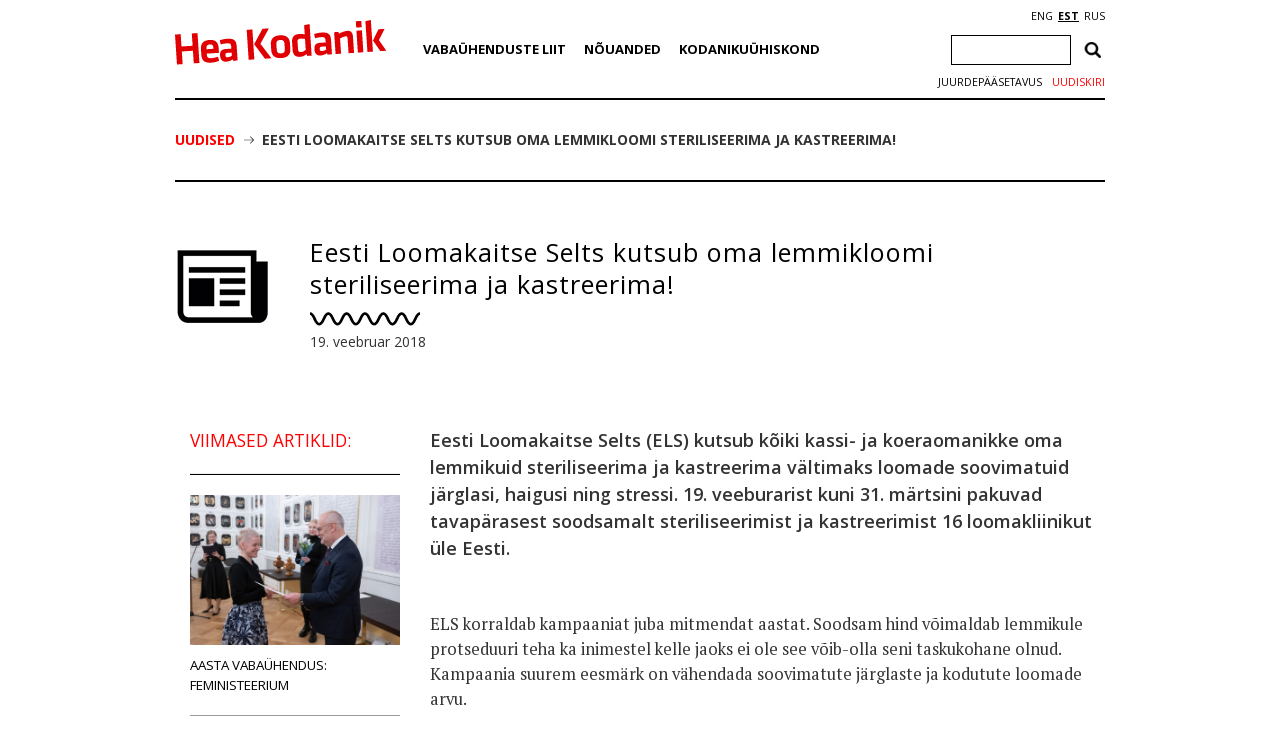

--- FILE ---
content_type: text/html; charset=UTF-8
request_url: https://heakodanik.ee/uudised/eesti-loomakaitse-selts-kutsub-oma-lemmikloomi-steriliseerima-ja-kastreerima/
body_size: 20762
content:
<!DOCTYPE html>
<html>
  <head>
    <meta charset="UTF-8">
    <title>Eesti Loomakaitse Selts kutsub oma lemmikloomi steriliseerima ja kastreerima! - Hea Kodanik</title>
    <link href="https://fonts.googleapis.com/css?family=Open+Sans:300,400,600,700|PT+Serif:400,700|Volkhov:400,700&amp;subset=cyrillic" rel="stylesheet">
    <link rel="stylesheet" href="https://heakodanik.ee/wp-content/themes/heakodanik/css/bootstrap.min.css">
    <link rel="stylesheet" href="https://heakodanik.ee/wp-content/themes/heakodanik/css/bootstrap-theme.min.css">
    <link rel="stylesheet" href="https://heakodanik.ee/wp-content/themes/heakodanik/css/animate.min.css">
    <link rel="stylesheet" href="https://heakodanik.ee/wp-content/themes/heakodanik/css/trumbowyg.min.css">
    <link rel="stylesheet" href="https://heakodanik.ee/wp-content/cache/autoptimize/1/css/autoptimize_single_8605f838354acd352d20d7c8fd1c5062.css">
    <link rel="stylesheet" href="https://heakodanik.ee/wp-content/cache/autoptimize/1/css/autoptimize_single_d6219fb41197f8fec1801dac9447320e.css?v=1.1" type="text/css" media="all">
    <link rel="shortcut icon" href="https://heakodanik.ee/wp-content/themes/heakodanik/favicon.ico" />
    <meta name="viewport" content="width=device-width, initial-scale=1.0, maximum-scale=1.0, user-scalable=1">
    <meta name="apple-mobile-web-app-capable" content="yes">
    <meta name="apple-mobile-web-app-status-bar-style" content="black">
    <meta http-equiv="X-UA-Compatible" content="IE=EDGE" />
    <meta name="description" content="Hea Kodaniku infovärav">
    <meta name='robots' content='index, follow, max-image-preview:large, max-snippet:-1, max-video-preview:-1' />

	<!-- This site is optimized with the Yoast SEO plugin v26.8 - https://yoast.com/product/yoast-seo-wordpress/ -->
	<link rel="canonical" href="https://heakodanik.ee/uudised/eesti-loomakaitse-selts-kutsub-oma-lemmikloomi-steriliseerima-ja-kastreerima/" />
	<meta property="og:locale" content="et_EE" />
	<meta property="og:type" content="article" />
	<meta property="og:title" content="Eesti Loomakaitse Selts kutsub oma lemmikloomi steriliseerima ja kastreerima! - Hea Kodanik" />
	<meta property="og:description" content="Eesti Loomakaitse Selts (ELS) kutsub kõiki kassi- ja koeraomanikke oma lemmikuid steriliseerima ja kastreerima vältimaks loomade soovimatuid järglasi, haigusi ning stressi. 19. veeburarist kuni 31. märtsini pakuvad tavapärasest soodsamalt steriliseerimist ja kastreerimist 16 loomakliinikut üle Eesti. ELS korraldab kampaaniat juba mitmendat aastat. Soodsam hind võimaldab lemmikule protseduuri teha ka inimestel kelle jaoks ei ole see [&hellip;]" />
	<meta property="og:url" content="https://heakodanik.ee/uudised/eesti-loomakaitse-selts-kutsub-oma-lemmikloomi-steriliseerima-ja-kastreerima/" />
	<meta property="og:site_name" content="Hea Kodanik" />
	<meta property="article:published_time" content="2018-02-19T14:10:41+00:00" />
	<meta name="author" content="andrei" />
	<meta name="twitter:card" content="summary_large_image" />
	<meta name="twitter:label1" content="Written by" />
	<meta name="twitter:data1" content="andrei" />
	<meta name="twitter:label2" content="Est. reading time" />
	<meta name="twitter:data2" content="2 minutit" />
	<script type="application/ld+json" class="yoast-schema-graph">{"@context":"https://schema.org","@graph":[{"@type":"Article","@id":"https://heakodanik.ee/uudised/eesti-loomakaitse-selts-kutsub-oma-lemmikloomi-steriliseerima-ja-kastreerima/#article","isPartOf":{"@id":"https://heakodanik.ee/uudised/eesti-loomakaitse-selts-kutsub-oma-lemmikloomi-steriliseerima-ja-kastreerima/"},"author":{"name":"andrei","@id":"https://heakodanik.ee/#/schema/person/28148ccf9469045917c1c3a2966d279c"},"headline":"Eesti Loomakaitse Selts kutsub oma lemmikloomi steriliseerima ja kastreerima!","datePublished":"2018-02-19T14:10:41+00:00","mainEntityOfPage":{"@id":"https://heakodanik.ee/uudised/eesti-loomakaitse-selts-kutsub-oma-lemmikloomi-steriliseerima-ja-kastreerima/"},"wordCount":333,"articleSection":["EMSLi liige","Uudis"],"inLanguage":"et"},{"@type":"WebPage","@id":"https://heakodanik.ee/uudised/eesti-loomakaitse-selts-kutsub-oma-lemmikloomi-steriliseerima-ja-kastreerima/","url":"https://heakodanik.ee/uudised/eesti-loomakaitse-selts-kutsub-oma-lemmikloomi-steriliseerima-ja-kastreerima/","name":"Eesti Loomakaitse Selts kutsub oma lemmikloomi steriliseerima ja kastreerima! - Hea Kodanik","isPartOf":{"@id":"https://heakodanik.ee/#website"},"datePublished":"2018-02-19T14:10:41+00:00","author":{"@id":"https://heakodanik.ee/#/schema/person/28148ccf9469045917c1c3a2966d279c"},"breadcrumb":{"@id":"https://heakodanik.ee/uudised/eesti-loomakaitse-selts-kutsub-oma-lemmikloomi-steriliseerima-ja-kastreerima/#breadcrumb"},"inLanguage":"et","potentialAction":[{"@type":"ReadAction","target":["https://heakodanik.ee/uudised/eesti-loomakaitse-selts-kutsub-oma-lemmikloomi-steriliseerima-ja-kastreerima/"]}]},{"@type":"BreadcrumbList","@id":"https://heakodanik.ee/uudised/eesti-loomakaitse-selts-kutsub-oma-lemmikloomi-steriliseerima-ja-kastreerima/#breadcrumb","itemListElement":[{"@type":"ListItem","position":1,"name":"Uudised","item":"https://heakodanik.ee/uudised/"},{"@type":"ListItem","position":2,"name":"Eesti Loomakaitse Selts kutsub oma lemmikloomi steriliseerima ja kastreerima!"}]},{"@type":"WebSite","@id":"https://heakodanik.ee/#website","url":"https://heakodanik.ee/","name":"Hea Kodanik","description":"Hea Kodaniku infovärav","potentialAction":[{"@type":"SearchAction","target":{"@type":"EntryPoint","urlTemplate":"https://heakodanik.ee/?s={search_term_string}"},"query-input":{"@type":"PropertyValueSpecification","valueRequired":true,"valueName":"search_term_string"}}],"inLanguage":"et"},{"@type":"Person","@id":"https://heakodanik.ee/#/schema/person/28148ccf9469045917c1c3a2966d279c","name":"andrei","url":"https://heakodanik.ee/uudised/author/andrei/"}]}</script>
	<!-- / Yoast SEO plugin. -->


<link rel="alternate" title="oEmbed (JSON)" type="application/json+oembed" href="https://heakodanik.ee/wp-json/oembed/1.0/embed?url=https%3A%2F%2Fheakodanik.ee%2Fuudised%2Feesti-loomakaitse-selts-kutsub-oma-lemmikloomi-steriliseerima-ja-kastreerima%2F" />
<link rel="alternate" title="oEmbed (XML)" type="text/xml+oembed" href="https://heakodanik.ee/wp-json/oembed/1.0/embed?url=https%3A%2F%2Fheakodanik.ee%2Fuudised%2Feesti-loomakaitse-selts-kutsub-oma-lemmikloomi-steriliseerima-ja-kastreerima%2F&#038;format=xml" />
<style id='wp-img-auto-sizes-contain-inline-css' type='text/css'>
img:is([sizes=auto i],[sizes^="auto," i]){contain-intrinsic-size:3000px 1500px}
/*# sourceURL=wp-img-auto-sizes-contain-inline-css */
</style>
<style id='wp-block-library-inline-css' type='text/css'>
:root{--wp-block-synced-color:#7a00df;--wp-block-synced-color--rgb:122,0,223;--wp-bound-block-color:var(--wp-block-synced-color);--wp-editor-canvas-background:#ddd;--wp-admin-theme-color:#007cba;--wp-admin-theme-color--rgb:0,124,186;--wp-admin-theme-color-darker-10:#006ba1;--wp-admin-theme-color-darker-10--rgb:0,107,160.5;--wp-admin-theme-color-darker-20:#005a87;--wp-admin-theme-color-darker-20--rgb:0,90,135;--wp-admin-border-width-focus:2px}@media (min-resolution:192dpi){:root{--wp-admin-border-width-focus:1.5px}}.wp-element-button{cursor:pointer}:root .has-very-light-gray-background-color{background-color:#eee}:root .has-very-dark-gray-background-color{background-color:#313131}:root .has-very-light-gray-color{color:#eee}:root .has-very-dark-gray-color{color:#313131}:root .has-vivid-green-cyan-to-vivid-cyan-blue-gradient-background{background:linear-gradient(135deg,#00d084,#0693e3)}:root .has-purple-crush-gradient-background{background:linear-gradient(135deg,#34e2e4,#4721fb 50%,#ab1dfe)}:root .has-hazy-dawn-gradient-background{background:linear-gradient(135deg,#faaca8,#dad0ec)}:root .has-subdued-olive-gradient-background{background:linear-gradient(135deg,#fafae1,#67a671)}:root .has-atomic-cream-gradient-background{background:linear-gradient(135deg,#fdd79a,#004a59)}:root .has-nightshade-gradient-background{background:linear-gradient(135deg,#330968,#31cdcf)}:root .has-midnight-gradient-background{background:linear-gradient(135deg,#020381,#2874fc)}:root{--wp--preset--font-size--normal:16px;--wp--preset--font-size--huge:42px}.has-regular-font-size{font-size:1em}.has-larger-font-size{font-size:2.625em}.has-normal-font-size{font-size:var(--wp--preset--font-size--normal)}.has-huge-font-size{font-size:var(--wp--preset--font-size--huge)}.has-text-align-center{text-align:center}.has-text-align-left{text-align:left}.has-text-align-right{text-align:right}.has-fit-text{white-space:nowrap!important}#end-resizable-editor-section{display:none}.aligncenter{clear:both}.items-justified-left{justify-content:flex-start}.items-justified-center{justify-content:center}.items-justified-right{justify-content:flex-end}.items-justified-space-between{justify-content:space-between}.screen-reader-text{border:0;clip-path:inset(50%);height:1px;margin:-1px;overflow:hidden;padding:0;position:absolute;width:1px;word-wrap:normal!important}.screen-reader-text:focus{background-color:#ddd;clip-path:none;color:#444;display:block;font-size:1em;height:auto;left:5px;line-height:normal;padding:15px 23px 14px;text-decoration:none;top:5px;width:auto;z-index:100000}html :where(.has-border-color){border-style:solid}html :where([style*=border-top-color]){border-top-style:solid}html :where([style*=border-right-color]){border-right-style:solid}html :where([style*=border-bottom-color]){border-bottom-style:solid}html :where([style*=border-left-color]){border-left-style:solid}html :where([style*=border-width]){border-style:solid}html :where([style*=border-top-width]){border-top-style:solid}html :where([style*=border-right-width]){border-right-style:solid}html :where([style*=border-bottom-width]){border-bottom-style:solid}html :where([style*=border-left-width]){border-left-style:solid}html :where(img[class*=wp-image-]){height:auto;max-width:100%}:where(figure){margin:0 0 1em}html :where(.is-position-sticky){--wp-admin--admin-bar--position-offset:var(--wp-admin--admin-bar--height,0px)}@media screen and (max-width:600px){html :where(.is-position-sticky){--wp-admin--admin-bar--position-offset:0px}}

/*# sourceURL=wp-block-library-inline-css */
</style><style id='global-styles-inline-css' type='text/css'>
:root{--wp--preset--aspect-ratio--square: 1;--wp--preset--aspect-ratio--4-3: 4/3;--wp--preset--aspect-ratio--3-4: 3/4;--wp--preset--aspect-ratio--3-2: 3/2;--wp--preset--aspect-ratio--2-3: 2/3;--wp--preset--aspect-ratio--16-9: 16/9;--wp--preset--aspect-ratio--9-16: 9/16;--wp--preset--color--black: #000000;--wp--preset--color--cyan-bluish-gray: #abb8c3;--wp--preset--color--white: #ffffff;--wp--preset--color--pale-pink: #f78da7;--wp--preset--color--vivid-red: #cf2e2e;--wp--preset--color--luminous-vivid-orange: #ff6900;--wp--preset--color--luminous-vivid-amber: #fcb900;--wp--preset--color--light-green-cyan: #7bdcb5;--wp--preset--color--vivid-green-cyan: #00d084;--wp--preset--color--pale-cyan-blue: #8ed1fc;--wp--preset--color--vivid-cyan-blue: #0693e3;--wp--preset--color--vivid-purple: #9b51e0;--wp--preset--gradient--vivid-cyan-blue-to-vivid-purple: linear-gradient(135deg,rgb(6,147,227) 0%,rgb(155,81,224) 100%);--wp--preset--gradient--light-green-cyan-to-vivid-green-cyan: linear-gradient(135deg,rgb(122,220,180) 0%,rgb(0,208,130) 100%);--wp--preset--gradient--luminous-vivid-amber-to-luminous-vivid-orange: linear-gradient(135deg,rgb(252,185,0) 0%,rgb(255,105,0) 100%);--wp--preset--gradient--luminous-vivid-orange-to-vivid-red: linear-gradient(135deg,rgb(255,105,0) 0%,rgb(207,46,46) 100%);--wp--preset--gradient--very-light-gray-to-cyan-bluish-gray: linear-gradient(135deg,rgb(238,238,238) 0%,rgb(169,184,195) 100%);--wp--preset--gradient--cool-to-warm-spectrum: linear-gradient(135deg,rgb(74,234,220) 0%,rgb(151,120,209) 20%,rgb(207,42,186) 40%,rgb(238,44,130) 60%,rgb(251,105,98) 80%,rgb(254,248,76) 100%);--wp--preset--gradient--blush-light-purple: linear-gradient(135deg,rgb(255,206,236) 0%,rgb(152,150,240) 100%);--wp--preset--gradient--blush-bordeaux: linear-gradient(135deg,rgb(254,205,165) 0%,rgb(254,45,45) 50%,rgb(107,0,62) 100%);--wp--preset--gradient--luminous-dusk: linear-gradient(135deg,rgb(255,203,112) 0%,rgb(199,81,192) 50%,rgb(65,88,208) 100%);--wp--preset--gradient--pale-ocean: linear-gradient(135deg,rgb(255,245,203) 0%,rgb(182,227,212) 50%,rgb(51,167,181) 100%);--wp--preset--gradient--electric-grass: linear-gradient(135deg,rgb(202,248,128) 0%,rgb(113,206,126) 100%);--wp--preset--gradient--midnight: linear-gradient(135deg,rgb(2,3,129) 0%,rgb(40,116,252) 100%);--wp--preset--font-size--small: 13px;--wp--preset--font-size--medium: 20px;--wp--preset--font-size--large: 36px;--wp--preset--font-size--x-large: 42px;--wp--preset--spacing--20: 0.44rem;--wp--preset--spacing--30: 0.67rem;--wp--preset--spacing--40: 1rem;--wp--preset--spacing--50: 1.5rem;--wp--preset--spacing--60: 2.25rem;--wp--preset--spacing--70: 3.38rem;--wp--preset--spacing--80: 5.06rem;--wp--preset--shadow--natural: 6px 6px 9px rgba(0, 0, 0, 0.2);--wp--preset--shadow--deep: 12px 12px 50px rgba(0, 0, 0, 0.4);--wp--preset--shadow--sharp: 6px 6px 0px rgba(0, 0, 0, 0.2);--wp--preset--shadow--outlined: 6px 6px 0px -3px rgb(255, 255, 255), 6px 6px rgb(0, 0, 0);--wp--preset--shadow--crisp: 6px 6px 0px rgb(0, 0, 0);}:where(.is-layout-flex){gap: 0.5em;}:where(.is-layout-grid){gap: 0.5em;}body .is-layout-flex{display: flex;}.is-layout-flex{flex-wrap: wrap;align-items: center;}.is-layout-flex > :is(*, div){margin: 0;}body .is-layout-grid{display: grid;}.is-layout-grid > :is(*, div){margin: 0;}:where(.wp-block-columns.is-layout-flex){gap: 2em;}:where(.wp-block-columns.is-layout-grid){gap: 2em;}:where(.wp-block-post-template.is-layout-flex){gap: 1.25em;}:where(.wp-block-post-template.is-layout-grid){gap: 1.25em;}.has-black-color{color: var(--wp--preset--color--black) !important;}.has-cyan-bluish-gray-color{color: var(--wp--preset--color--cyan-bluish-gray) !important;}.has-white-color{color: var(--wp--preset--color--white) !important;}.has-pale-pink-color{color: var(--wp--preset--color--pale-pink) !important;}.has-vivid-red-color{color: var(--wp--preset--color--vivid-red) !important;}.has-luminous-vivid-orange-color{color: var(--wp--preset--color--luminous-vivid-orange) !important;}.has-luminous-vivid-amber-color{color: var(--wp--preset--color--luminous-vivid-amber) !important;}.has-light-green-cyan-color{color: var(--wp--preset--color--light-green-cyan) !important;}.has-vivid-green-cyan-color{color: var(--wp--preset--color--vivid-green-cyan) !important;}.has-pale-cyan-blue-color{color: var(--wp--preset--color--pale-cyan-blue) !important;}.has-vivid-cyan-blue-color{color: var(--wp--preset--color--vivid-cyan-blue) !important;}.has-vivid-purple-color{color: var(--wp--preset--color--vivid-purple) !important;}.has-black-background-color{background-color: var(--wp--preset--color--black) !important;}.has-cyan-bluish-gray-background-color{background-color: var(--wp--preset--color--cyan-bluish-gray) !important;}.has-white-background-color{background-color: var(--wp--preset--color--white) !important;}.has-pale-pink-background-color{background-color: var(--wp--preset--color--pale-pink) !important;}.has-vivid-red-background-color{background-color: var(--wp--preset--color--vivid-red) !important;}.has-luminous-vivid-orange-background-color{background-color: var(--wp--preset--color--luminous-vivid-orange) !important;}.has-luminous-vivid-amber-background-color{background-color: var(--wp--preset--color--luminous-vivid-amber) !important;}.has-light-green-cyan-background-color{background-color: var(--wp--preset--color--light-green-cyan) !important;}.has-vivid-green-cyan-background-color{background-color: var(--wp--preset--color--vivid-green-cyan) !important;}.has-pale-cyan-blue-background-color{background-color: var(--wp--preset--color--pale-cyan-blue) !important;}.has-vivid-cyan-blue-background-color{background-color: var(--wp--preset--color--vivid-cyan-blue) !important;}.has-vivid-purple-background-color{background-color: var(--wp--preset--color--vivid-purple) !important;}.has-black-border-color{border-color: var(--wp--preset--color--black) !important;}.has-cyan-bluish-gray-border-color{border-color: var(--wp--preset--color--cyan-bluish-gray) !important;}.has-white-border-color{border-color: var(--wp--preset--color--white) !important;}.has-pale-pink-border-color{border-color: var(--wp--preset--color--pale-pink) !important;}.has-vivid-red-border-color{border-color: var(--wp--preset--color--vivid-red) !important;}.has-luminous-vivid-orange-border-color{border-color: var(--wp--preset--color--luminous-vivid-orange) !important;}.has-luminous-vivid-amber-border-color{border-color: var(--wp--preset--color--luminous-vivid-amber) !important;}.has-light-green-cyan-border-color{border-color: var(--wp--preset--color--light-green-cyan) !important;}.has-vivid-green-cyan-border-color{border-color: var(--wp--preset--color--vivid-green-cyan) !important;}.has-pale-cyan-blue-border-color{border-color: var(--wp--preset--color--pale-cyan-blue) !important;}.has-vivid-cyan-blue-border-color{border-color: var(--wp--preset--color--vivid-cyan-blue) !important;}.has-vivid-purple-border-color{border-color: var(--wp--preset--color--vivid-purple) !important;}.has-vivid-cyan-blue-to-vivid-purple-gradient-background{background: var(--wp--preset--gradient--vivid-cyan-blue-to-vivid-purple) !important;}.has-light-green-cyan-to-vivid-green-cyan-gradient-background{background: var(--wp--preset--gradient--light-green-cyan-to-vivid-green-cyan) !important;}.has-luminous-vivid-amber-to-luminous-vivid-orange-gradient-background{background: var(--wp--preset--gradient--luminous-vivid-amber-to-luminous-vivid-orange) !important;}.has-luminous-vivid-orange-to-vivid-red-gradient-background{background: var(--wp--preset--gradient--luminous-vivid-orange-to-vivid-red) !important;}.has-very-light-gray-to-cyan-bluish-gray-gradient-background{background: var(--wp--preset--gradient--very-light-gray-to-cyan-bluish-gray) !important;}.has-cool-to-warm-spectrum-gradient-background{background: var(--wp--preset--gradient--cool-to-warm-spectrum) !important;}.has-blush-light-purple-gradient-background{background: var(--wp--preset--gradient--blush-light-purple) !important;}.has-blush-bordeaux-gradient-background{background: var(--wp--preset--gradient--blush-bordeaux) !important;}.has-luminous-dusk-gradient-background{background: var(--wp--preset--gradient--luminous-dusk) !important;}.has-pale-ocean-gradient-background{background: var(--wp--preset--gradient--pale-ocean) !important;}.has-electric-grass-gradient-background{background: var(--wp--preset--gradient--electric-grass) !important;}.has-midnight-gradient-background{background: var(--wp--preset--gradient--midnight) !important;}.has-small-font-size{font-size: var(--wp--preset--font-size--small) !important;}.has-medium-font-size{font-size: var(--wp--preset--font-size--medium) !important;}.has-large-font-size{font-size: var(--wp--preset--font-size--large) !important;}.has-x-large-font-size{font-size: var(--wp--preset--font-size--x-large) !important;}
/*# sourceURL=global-styles-inline-css */
</style>

<style id='classic-theme-styles-inline-css' type='text/css'>
/*! This file is auto-generated */
.wp-block-button__link{color:#fff;background-color:#32373c;border-radius:9999px;box-shadow:none;text-decoration:none;padding:calc(.667em + 2px) calc(1.333em + 2px);font-size:1.125em}.wp-block-file__button{background:#32373c;color:#fff;text-decoration:none}
/*# sourceURL=/wp-includes/css/classic-themes.min.css */
</style>
<link rel='stylesheet' id='contact-form-7-css' href='https://heakodanik.ee/wp-content/cache/autoptimize/1/css/autoptimize_single_64ac31699f5326cb3c76122498b76f66.css?ver=6.1.4' type='text/css' media='all' />
<link rel='stylesheet' id='wpa-style-css' href='https://heakodanik.ee/wp-content/cache/autoptimize/1/css/autoptimize_single_132ef1f918ae5f3eab958a012f132af1.css?ver=2.3.1' type='text/css' media='all' />
<style id='wpa-style-inline-css' type='text/css'>
:root { --admin-bar-top : 7px; }
/*# sourceURL=wpa-style-inline-css */
</style>
<link rel='stylesheet' id='fancybox-css' href='https://heakodanik.ee/wp-content/plugins/easy-fancybox/fancybox/1.5.4/jquery.fancybox.min.css?ver=6.9' type='text/css' media='screen' />
<script type="text/javascript" id="wpgmza_data-js-extra">
/* <![CDATA[ */
var wpgmza_google_api_status = {"message":"Enqueued","code":"ENQUEUED"};
//# sourceURL=wpgmza_data-js-extra
/* ]]> */
</script>
<script type="text/javascript" src="https://heakodanik.ee/wp-content/plugins/wp-google-maps/wpgmza_data.js?ver=6.9" id="wpgmza_data-js"></script>
<link rel="https://api.w.org/" href="https://heakodanik.ee/wp-json/" /><link rel="alternate" title="JSON" type="application/json" href="https://heakodanik.ee/wp-json/wp/v2/posts/16989" /><link rel="EditURI" type="application/rsd+xml" title="RSD" href="https://heakodanik.ee/xmlrpc.php?rsd" />
<meta name="generator" content="WordPress 6.9" />
<link rel='shortlink' href='https://heakodanik.ee/?p=16989' />
<script async defer data-domain='heakodanik.ee' src='https://plausible.io/js/plausible.js'></script><link rel="alternate" href="https://heakodanik.ee/uudised/eesti-loomakaitse-selts-kutsub-oma-lemmikloomi-steriliseerima-ja-kastreerima/" hreflang="x-default" />
    <script>
    (function(i,s,o,g,r,a,m){i['GoogleAnalyticsObject']=r;i[r]=i[r]||function(){
    (i[r].q=i[r].q||[]).push(arguments)},i[r].l=1*new Date();a=s.createElement(o),
    m=s.getElementsByTagName(o)[0];a.async=1;a.src=g;m.parentNode.insertBefore(a,m)
    })(window,document,'script','https://www.google-analytics.com/analytics.js','ga');
    ga('create', 'UA-1743544-10', 'auto');
    ga('send', 'pageview');
    </script>
          <script type="text/javascript" src="//platform-api.sharethis.com/js/sharethis.js#property=5bf910dda0286b00115a8d79&product=inline-share-buttons"></script>
      </head>
  <body class="wp-singular post-template-default single single-post postid-16989 single-format-standard wp-theme-heakodanik">
    <div id="fb-root"></div>
    <script>(function(d, s, id) {
    var js, fjs = d.getElementsByTagName(s)[0];
    if (d.getElementById(id)) return;
    js = d.createElement(s); js.id = id;
    js.src = "//connect.facebook.net/et_EE/sdk.js#xfbml=1&version=v3.2";
    fjs.parentNode.insertBefore(js, fjs);
    }(document, 'script', 'facebook-jssdk'));</script>
    <div id="app" class="container">
      <div id="header" class="container">
        <div class="row">
          <div id="mobileEditHeaderLogo" class="col-md-3 col-sm-3 col-xs-12 col-lg-3">
                        <a href="https://heakodanik.ee"><img src="https://heakodanik.ee/wp-content/themes/heakodanik/img/logo.svg" alt="Hea Kodanik"></a>
                      </div>
          <div id="hamburger" class="text-center">
            <img src="https://heakodanik.ee/wp-content/themes/heakodanik/img/hamburger.svg" style="width: 50px;">
          </div>
          <div class="header-content">
          <div id="mobileEditHeaderCategorys" class="col-md-7 col-sm-7 col-xs-12 col-lg-7">
            <ul id="menu-peamenuu" class="headerCategorys"><li id="menu-item-10936" class="menu-item menu-item-type-post_type menu-item-object-page menu-item-has-children menu-item-10936"><a href="https://heakodanik.ee/tutvustus/">Vabaühenduste Liit</a>
<ul class="sub-menu">
	<li id="menu-item-18083" class="menu-item menu-item-type-post_type menu-item-object-page menu-item-18083"><a href="https://heakodanik.ee/meist/">Meist</a></li>
	<li id="menu-item-10980" class="menu-item menu-item-type-post_type menu-item-object-page menu-item-10980"><a href="https://heakodanik.ee/liikmed/">Liikmed</a></li>
	<li id="menu-item-39181" class="menu-item menu-item-type-post_type menu-item-object-page menu-item-39181"><a href="https://heakodanik.ee/vabauhenduste-uhiskontor/">Vabaühenduste ühiskontor</a></li>
	<li id="menu-item-11411" class="menu-item menu-item-type-post_type menu-item-object-page menu-item-11411"><a href="https://heakodanik.ee/huvikaitsetegevused/">Huvikaitsetegevused</a></li>
	<li id="menu-item-11408" class="menu-item menu-item-type-post_type menu-item-object-page menu-item-11408"><a href="https://heakodanik.ee/vabauhenduste-voimekus/">Vabaühenduste võimekus</a></li>
	<li id="menu-item-11407" class="menu-item menu-item-type-post_type menu-item-object-page menu-item-11407"><a href="https://heakodanik.ee/heade-kodanike-kasvulava/">Heade kodanike kasvulava</a></li>
	<li id="menu-item-27257" class="menu-item menu-item-type-post_type menu-item-object-page menu-item-27257"><a href="https://heakodanik.ee/mitmekesisus-vabauhenduses/">Mitmekesisus vabaühenduses</a></li>
	<li id="menu-item-11423" class="menu-item menu-item-type-post_type menu-item-object-page menu-item-11423"><a href="https://heakodanik.ee/valimiste-valvurid/">Valimiste valvurid</a></li>
	<li id="menu-item-17213" class="menu-item menu-item-type-post_type menu-item-object-page menu-item-17213"><a href="https://heakodanik.ee/heakodanikuklubi/">Hea Kodaniku klubi</a></li>
	<li id="menu-item-11431" class="menu-item menu-item-type-post_type menu-item-object-page menu-item-11431"><a href="https://heakodanik.ee/ajalugu/">Ajalugu</a></li>
</ul>
</li>
<li id="menu-item-10912" class="menu-item menu-item-type-post_type menu-item-object-page menu-item-has-children menu-item-10912"><a href="https://heakodanik.ee/teabekeskus/">Nõuanded</a>
<ul class="sub-menu">
	<li id="menu-item-10913" class="menu-item menu-item-type-post_type menu-item-object-page menu-item-10913"><a href="https://heakodanik.ee/seadusandlus/">Seadusandlus</a></li>
	<li id="menu-item-10914" class="menu-item menu-item-type-post_type menu-item-object-page menu-item-10914"><a href="https://heakodanik.ee/soovid-asutada-vabauhendust/">Soovid asutada vabaühendust?</a></li>
	<li id="menu-item-10918" class="menu-item menu-item-type-post_type menu-item-object-page menu-item-10918"><a href="https://heakodanik.ee/digitaalsed-toimingud-ja-suhtlus-registriga/">Digitaalsed toimingud ja suhtlus registriga</a></li>
	<li id="menu-item-10919" class="menu-item menu-item-type-post_type menu-item-object-page menu-item-10919"><a href="https://heakodanik.ee/raamatupidamine-uhendustes/">Raamatupidamine ühendustes</a></li>
	<li id="menu-item-10920" class="menu-item menu-item-type-post_type menu-item-object-page menu-item-10920"><a href="https://heakodanik.ee/maksud-uhendustes/">Maksud ühendustes</a></li>
	<li id="menu-item-10922" class="menu-item menu-item-type-post_type menu-item-object-page menu-item-10922"><a href="https://heakodanik.ee/aruanded-ja-deklaratsioonid/">Aruanded ja deklaratsioonid</a></li>
	<li id="menu-item-10923" class="menu-item menu-item-type-post_type menu-item-object-page menu-item-10923"><a href="https://heakodanik.ee/oma-teenitud-tulu-vabauhenduses/">Oma teenitud tulu vabaühenduses</a></li>
	<li id="menu-item-10925" class="menu-item menu-item-type-post_type menu-item-object-page menu-item-10925"><a href="https://heakodanik.ee/likvideerimine/">Likvideerimine</a></li>
	<li id="menu-item-10926" class="menu-item menu-item-type-post_type menu-item-object-page menu-item-10926"><a href="https://heakodanik.ee/levinud-kusimused-vastused/">Levinud küsimused-vastused</a></li>
</ul>
</li>
<li id="menu-item-10890" class="menu-item menu-item-type-post_type menu-item-object-page menu-item-has-children menu-item-10890"><a href="https://heakodanik.ee/mis-on-kodanikuuhiskond/">Kodanikuühiskond</a>
<ul class="sub-menu">
	<li id="menu-item-10893" class="menu-item menu-item-type-post_type menu-item-object-page menu-item-10893"><a href="https://heakodanik.ee/mis-on-kodanikuuhiskond/">Mis on kodanikuühiskond?</a></li>
	<li id="menu-item-10892" class="menu-item menu-item-type-post_type menu-item-object-page menu-item-10892"><a href="https://heakodanik.ee/kaasamine/">Kaasamine</a></li>
	<li id="menu-item-10896" class="menu-item menu-item-type-post_type menu-item-object-page menu-item-10896"><a href="https://heakodanik.ee/mis-on-ekak/">Mis on EKAK?</a></li>
	<li id="menu-item-24152" class="menu-item menu-item-type-post_type menu-item-object-page menu-item-24152"><a href="https://heakodanik.ee/labipaistva-huvikaitse-hea-tava/">Läbipaistva huvikaitse hea tava</a></li>
	<li id="menu-item-26425" class="menu-item menu-item-type-post_type menu-item-object-page menu-item-26425"><a href="https://heakodanik.ee/heategevus/">Heategevus</a></li>
	<li id="menu-item-10905" class="menu-item menu-item-type-post_type menu-item-object-page menu-item-10905"><a href="https://heakodanik.ee/hea-valimistava/">Hea valimistava</a></li>
	<li id="menu-item-10906" class="menu-item menu-item-type-post_type menu-item-object-page menu-item-10906"><a href="https://heakodanik.ee/riiklik-rahastamine/">Riiklik rahastamine</a></li>
	<li id="menu-item-10908" class="menu-item menu-item-type-post_type menu-item-object-page menu-item-10908"><a href="https://heakodanik.ee/uuringud-analuusid-koolitood/">Uuringud, analüüsid</a></li>
	<li id="menu-item-10911" class="menu-item menu-item-type-post_type menu-item-object-page menu-item-10911"><a href="https://heakodanik.ee/rahapesu-ja-terrorismi-rahastamise-tokestamisest/">Rahapesu ja terrorismi rahastamise tõkestamisest</a></li>
	<li id="menu-item-11174" class="menu-item menu-item-type-post_type menu-item-object-page menu-item-11174"><a href="https://heakodanik.ee/avalike-teenuste-delegeerimine/">Teenuste delegeerimine</a></li>
	<li id="menu-item-11003" class="menu-item menu-item-type-post_type menu-item-object-page menu-item-11003"><a href="https://heakodanik.ee/kodanikuharidus/">Kodanikuharidus</a></li>
</ul>
</li>
</ul>          </div>
          <div id="mobileEditHeaderIcons" class="col-md-2 col-sm-2 col-xs-12 col-lg-2" >
            <div id="languageSelection">
              <a href="https://www.heakodanik.ee/en/" title="ENG">ENG</a><a href="https://heakodanik.ee/uudised/eesti-loomakaitse-selts-kutsub-oma-lemmikloomi-steriliseerima-ja-kastreerima/" title="EST" class="current_language" aria-current="page">EST</a><a href="https://heakodanik.ee/ru/" title="RUS">RUS</a>            </div>
            <div class="header-search">
              <form role="search" method="get" class="search-form" action="https://heakodanik.ee/">
				<label>
					<span class="screen-reader-text">Otsi:</span>
					<input type="search" class="search-field" placeholder="Otsi &hellip;" value="" name="s" />
				</label>
				<input type="submit" class="search-submit" value="Otsi" />
			</form>            </div>
            <div class="textwidget custom-html-widget"><a class="newsletter-link" href="/kodanikuuhiskonna-nadalakiri/">Uudiskiri</a>
<a class="toggle-style-link" href="/juurdepaasetavus">Juurdepääsetavus</a></div>          </div>
          </div>
        </div>
      </div>

<div class="breadcrumbs"><span><span><a href="https://heakodanik.ee/uudised/">Uudised</a></span> <span class="sep"></span> <span class="breadcrumb_last" aria-current="page"><strong>Eesti Loomakaitse Selts kutsub oma lemmikloomi steriliseerima ja kastreerima!</strong></span></span></div>
      <div id="onePost">
              <div id="onePostHeader">
          <img src="https://heakodanik.ee/wp-content/themes/heakodanik/img/iconUudis.png" style="margin-right: 40px; margin-bottom: 67px; margin-top: 25px;" alt="Uudised" class="pull-left" />
          <h1 class="onePostTitle" style="color: #000;">Eesti Loomakaitse Selts kutsub oma lemmikloomi steriliseerima ja kastreerima!</h1>
          <img style="width: 110px; margin-bottom: 5px;" src="https://heakodanik.ee/wp-content/themes/heakodanik/img/laineBlack.svg" alt="laine uudised-laine"><br />
                    <span class="onePostDate">19. veebruar 2018</span>
        </div>
      
      <div class="container" style="margin-top: 45px; max-width: 960px;">
        <div class="row">

          <div id="jogaContainer" class="col-xs-3 col-sm-3 col-md-3 col-lg-3 sidebar">
  <div id="sidebar-hamburger">
    <img src="https://heakodanik.ee/wp-content/themes/heakodanik/img/hamburger.svg" style="width: 50px;">
  </div>

      <ul id="menu-peamenuu-1" class="sidebar-menu"><li class="menu-item menu-item-type-post_type menu-item-object-page menu-item-has-children menu-item-10936"><a href="https://heakodanik.ee/tutvustus/">Vabaühenduste Liit</a>
<ul class="sub-menu">
	<li class="menu-item menu-item-type-post_type menu-item-object-page menu-item-has-children menu-item-18083"><a href="https://heakodanik.ee/meist/">Meist</a>
	<ul class="sub-menu">
		<li id="menu-item-10945" class="menu-item menu-item-type-post_type menu-item-object-page menu-item-10945"><a href="https://heakodanik.ee/uldkoosolekud/">Üldkoosolekud</a></li>
		<li id="menu-item-10947" class="menu-item menu-item-type-post_type menu-item-object-page menu-item-10947"><a href="https://heakodanik.ee/aastaaruanded/">Aastaaruanded</a></li>
		<li id="menu-item-27146" class="menu-item menu-item-type-post_type menu-item-object-page menu-item-27146"><a href="https://heakodanik.ee/vabauhenduste-liit-tooandjana/">Vabaühenduste Liit tööandjana</a></li>
		<li id="menu-item-27740" class="menu-item menu-item-type-post_type menu-item-object-page menu-item-27740"><a href="https://heakodanik.ee/praktika/">Praktikavõimalused</a></li>
		<li id="menu-item-10991" class="menu-item menu-item-type-post_type menu-item-object-page menu-item-10991"><a href="https://heakodanik.ee/vabatahtlikud/">Panusta vabatahtlikuna</a></li>
		<li id="menu-item-39976" class="menu-item menu-item-type-post_type menu-item-object-page menu-item-39976"><a href="https://heakodanik.ee/talgud/">Vabaühenduste Liidu talgud</a></li>
		<li id="menu-item-11168" class="menu-item menu-item-type-post_type menu-item-object-page menu-item-11168"><a href="https://heakodanik.ee/toeta/">Toeta</a></li>
		<li id="menu-item-10939" class="menu-item menu-item-type-post_type menu-item-object-page menu-item-has-children menu-item-10939"><a href="https://heakodanik.ee/kontakt/">Kontakt</a>
		<ul class="sub-menu">
			<li id="menu-item-18156" class="menu-item menu-item-type-post_type menu-item-object-page menu-item-18156"><a href="https://heakodanik.ee/noukogu/">Nõukogu</a></li>
			<li id="menu-item-10941" class="menu-item menu-item-type-post_type menu-item-object-page menu-item-10941"><a href="https://heakodanik.ee/logod/">Logod</a></li>
		</ul>
</li>
	</ul>
</li>
	<li class="menu-item menu-item-type-post_type menu-item-object-page menu-item-has-children menu-item-10980"><a href="https://heakodanik.ee/liikmed/">Liikmed</a>
	<ul class="sub-menu">
		<li id="menu-item-10985" class="menu-item menu-item-type-post_type menu-item-object-page menu-item-10985"><a href="https://heakodanik.ee/astu-liikmeks/">Astu liikmeks!</a></li>
		<li id="menu-item-10981" class="menu-item menu-item-type-post_type menu-item-object-page menu-item-10981"><a href="https://heakodanik.ee/kuidas-liikmeid-kaasame/">Kuidas liikmeid kaasame?</a></li>
		<li id="menu-item-10986" class="menu-item menu-item-type-post_type menu-item-object-page menu-item-10986"><a href="https://heakodanik.ee/liikmemaks/">Liikmemaks</a></li>
	</ul>
</li>
	<li class="menu-item menu-item-type-post_type menu-item-object-page menu-item-has-children menu-item-39181"><a href="https://heakodanik.ee/vabauhenduste-uhiskontor/">Vabaühenduste ühiskontor</a>
	<ul class="sub-menu">
		<li id="menu-item-39180" class="menu-item menu-item-type-post_type menu-item-object-page menu-item-39180"><a href="https://heakodanik.ee/pusiv-toolaud/">Püsiv töölaud</a></li>
		<li id="menu-item-39179" class="menu-item menu-item-type-post_type menu-item-object-page menu-item-39179"><a href="https://heakodanik.ee/luhiajaline-toolaud/">Lühiajaline töölaud</a></li>
		<li id="menu-item-39178" class="menu-item menu-item-type-post_type menu-item-object-page menu-item-39178"><a href="https://heakodanik.ee/koosolekuruumid/">Koosolekuruumid</a></li>
	</ul>
</li>
	<li class="menu-item menu-item-type-post_type menu-item-object-page menu-item-has-children menu-item-11411"><a href="https://heakodanik.ee/huvikaitsetegevused/">Huvikaitsetegevused</a>
	<ul class="sub-menu">
		<li id="menu-item-10987" class="menu-item menu-item-type-post_type menu-item-object-page menu-item-10987"><a href="https://heakodanik.ee/vabauhenduste-liidu-seisukohad/">Meie seisukohad</a></li>
		<li id="menu-item-10990" class="menu-item menu-item-type-post_type menu-item-object-page menu-item-10990"><a href="https://heakodanik.ee/kus-ja-keda-vabauhenduste-liit-esindab/">Kus vabaühendusi esindame?</a></li>
		<li id="menu-item-11029" class="menu-item menu-item-type-post_type menu-item-object-page menu-item-has-children menu-item-11029"><a href="https://heakodanik.ee/rahastusalane-eestkoste/">Rahastusalane huvikaitse</a>
		<ul class="sub-menu">
			<li id="menu-item-24780" class="menu-item menu-item-type-post_type menu-item-object-post menu-item-24780"><a href="https://heakodanik.ee/uudised/strateegiline-partnerlus-vabauhendustega-juhend-ametnikele/">Strateegiline partnerlus</a></li>
			<li id="menu-item-11579" class="menu-item menu-item-type-post_type menu-item-object-page menu-item-11579"><a href="https://heakodanik.ee/tulumaks/">Ettepanekud annetustesõbralikuks maksupoliitikaks</a></li>
			<li id="menu-item-13885" class="hidden menu-item menu-item-type-post_type menu-item-object-page menu-item-13885"><a href="https://heakodanik.ee/kohtumise-kokkuvotte/">Kohtumine puuetega inimeste ühendustega</a></li>
			<li id="menu-item-12607" class="menu-item menu-item-type-post_type menu-item-object-page menu-item-has-children menu-item-12607"><a href="https://heakodanik.ee/katuseraha/">Katuseraha</a>
			<ul class="sub-menu">
				<li id="menu-item-12662" class="hidden menu-item menu-item-type-post_type menu-item-object-page menu-item-12662"><a href="https://heakodanik.ee/kuidas-katuserahaga-toime-tulla/">Kuidas katuserahaga toime tulla?</a></li>
			</ul>
</li>
			<li id="menu-item-11583" class="hidden menu-item menu-item-type-post_type menu-item-object-page menu-item-11583"><a href="https://heakodanik.ee/rahastamise-variraport/">Rahastamise variraport</a></li>
		</ul>
</li>
		<li id="menu-item-36012" class="menu-item menu-item-type-post_type menu-item-object-page menu-item-36012"><a href="https://heakodanik.ee/huvikaitsevoimekuse-enesehindamise-pilootuuring/">Huvikaitsevõimekuse pilootuuring</a></li>
		<li id="menu-item-12581" class="menu-item menu-item-type-post_type menu-item-object-page menu-item-12581"><a href="https://heakodanik.ee/kodanikuruum/">Kodanikuruum</a></li>
		<li id="menu-item-11043" class="menu-item menu-item-type-post_type menu-item-object-page menu-item-has-children menu-item-11043"><a href="https://heakodanik.ee/manifestid/">Vabaühenduste manifestid valimisteks</a>
		<ul class="sub-menu">
			<li id="menu-item-26820" class="menu-item menu-item-type-post_type menu-item-object-page menu-item-26820"><a href="https://heakodanik.ee/vabauhenduste-manifest-2023/">Vabaühenduste manifest 2023</a></li>
			<li id="menu-item-25871" class="menu-item menu-item-type-post_type menu-item-object-page menu-item-25871"><a href="https://heakodanik.ee/vabauhenduste-manifest-2019/">Vabaühenduste manifest 2019</a></li>
			<li id="menu-item-11013" class="menu-item menu-item-type-post_type menu-item-object-page menu-item-11013"><a href="https://heakodanik.ee/manifest15/">Vabaühenduste manifest 2015</a></li>
			<li id="menu-item-11019" class="menu-item menu-item-type-post_type menu-item-object-page menu-item-11019"><a href="https://heakodanik.ee/manifest13/">Manifest 2013 kohalikeks valimisteks</a></li>
			<li id="menu-item-11017" class="menu-item menu-item-type-post_type menu-item-object-page menu-item-has-children menu-item-11017"><a href="https://heakodanik.ee/manifest11/">Vabaühenduste manifest 2011</a>
			<ul class="sub-menu">
				<li id="menu-item-11020" class="hidden menu-item menu-item-type-post_type menu-item-object-page menu-item-11020"><a href="https://heakodanik.ee/manifest-2011/">Manifest 2011</a></li>
			</ul>
</li>
			<li id="menu-item-11016" class="menu-item menu-item-type-post_type menu-item-object-page menu-item-has-children menu-item-11016"><a href="https://heakodanik.ee/manifest09/">Vabaühenduste manifest 2009</a>
			<ul class="sub-menu">
				<li id="menu-item-11022" class="menu-item menu-item-type-post_type menu-item-object-page menu-item-11022"><a href="https://heakodanik.ee/vabauhenduste-manifesti-ule-eestiline-osa/">Vabaühenduste manifesti üle-eestiline osa</a></li>
				<li id="menu-item-11021" class="menu-item menu-item-type-post_type menu-item-object-page menu-item-11021"><a href="https://heakodanik.ee/teised-algatused-kohalikud-maakondlikud-manifestid/">Teised algatused, kohalikud- maakondlikud manifestid</a></li>
			</ul>
</li>
			<li id="menu-item-11015" class="menu-item menu-item-type-post_type menu-item-object-page menu-item-has-children menu-item-11015"><a href="https://heakodanik.ee/manifest07/">Vabaühenduste manifest 2007</a>
			<ul class="sub-menu">
				<li id="menu-item-11023" class="menu-item menu-item-type-post_type menu-item-object-page menu-item-11023"><a href="https://heakodanik.ee/manifesti-tekst-2007/">Manifesti tekst 2007</a></li>
			</ul>
</li>
		</ul>
</li>
		<li id="menu-item-11033" class="menu-item menu-item-type-post_type menu-item-object-page menu-item-11033"><a href="https://heakodanik.ee/rahvusvaheline-tegevus/">Rahvusvaheline tegevus</a></li>
	</ul>
</li>
	<li class="menu-item menu-item-type-post_type menu-item-object-page menu-item-has-children menu-item-11408"><a href="https://heakodanik.ee/vabauhenduste-voimekus/">Vabaühenduste võimekus</a>
	<ul class="sub-menu">
		<li id="menu-item-20148" class="menu-item menu-item-type-post_type menu-item-object-page menu-item-has-children menu-item-20148"><a href="https://heakodanik.ee/aktiivsete-kodanike-fond/">Aktiivsete Kodanike Fond</a>
		<ul class="sub-menu">
			<li id="menu-item-21226" class="menu-item menu-item-type-post_type menu-item-object-page menu-item-21226"><a href="https://heakodanik.ee/aktiivsete-kodanike-fondi-abimaterjalid/">Aktiivsete Kodanike Fondi abimaterjalid</a></li>
		</ul>
</li>
		<li id="menu-item-21618" class="menu-item menu-item-type-post_type menu-item-object-page menu-item-has-children menu-item-21618"><a href="https://heakodanik.ee/tulevikujuhid/">Tulevikujuhtide arenguprogramm</a>
		<ul class="sub-menu">
			<li id="menu-item-27769" class="menu-item menu-item-type-post_type menu-item-object-page menu-item-27769"><a href="https://heakodanik.ee/arenguprogrammist/">Arenguprogrammist</a></li>
			<li id="menu-item-22779" class="menu-item menu-item-type-post_type menu-item-object-page menu-item-22779"><a href="https://heakodanik.ee/tulevikujuhtide-i-lend/">Tulevikujuhtide I lend</a></li>
			<li id="menu-item-25315" class="menu-item menu-item-type-post_type menu-item-object-page menu-item-25315"><a href="https://heakodanik.ee/tulevikujuhtide-ii-lend/">Tulevikujuhtide II lend</a></li>
		</ul>
</li>
		<li id="menu-item-19869" class="menu-item menu-item-type-post_type menu-item-object-page menu-item-19869"><a href="https://heakodanik.ee/huvikaitsevorgustik/">Huvikaitsevõrgustik</a></li>
		<li id="menu-item-23697" class="menu-item menu-item-type-post_type menu-item-object-page menu-item-23697"><a href="https://heakodanik.ee/vabauhenduste-voimekus/juhtide-vorgustik/">Juhtide võrgustik</a></li>
		<li id="menu-item-37979" class="menu-item menu-item-type-post_type_archive menu-item-object-courses menu-item-37979"><a href="https://heakodanik.ee/kursused/">Kursused</a></li>
		<li id="menu-item-11169" class="menu-item menu-item-type-post_type menu-item-object-page menu-item-11169"><a href="https://heakodanik.ee/trykised/">Käsiraamatud</a></li>
		<li id="menu-item-10993" class="menu-item menu-item-type-post_type menu-item-object-page menu-item-10993"><a href="https://heakodanik.ee/koolitus/">Koolitus</a></li>
	</ul>
</li>
	<li class="menu-item menu-item-type-post_type menu-item-object-page menu-item-has-children menu-item-11407"><a href="https://heakodanik.ee/heade-kodanike-kasvulava/">Heade kodanike kasvulava</a>
	<ul class="sub-menu">
		<li id="menu-item-22985" class="menu-item menu-item-type-custom menu-item-object-custom menu-item-22985"><a target="_blank" href="https://kogukonnapraktika.ee/">Kogukonnapraktika</a></li>
		<li id="menu-item-11081" class="menu-item menu-item-type-post_type menu-item-object-page menu-item-has-children menu-item-11081"><a href="https://heakodanik.ee/aasta-tegijate-tunnustamine/">Aasta tegijate tunnustamine</a>
		<ul class="sub-menu">
			<li id="menu-item-11082" class="menu-item menu-item-type-post_type menu-item-object-page menu-item-11082"><a href="https://heakodanik.ee/koigi-aastate-tegijad/">Kõigi aastate tegijad</a></li>
			<li id="menu-item-37813" class="menu-item menu-item-type-post_type menu-item-object-page menu-item-37813"><a href="https://heakodanik.ee/aasta-tegijad-2024/">Aasta tegijad 2024</a></li>
			<li id="menu-item-36178" class="menu-item menu-item-type-post_type menu-item-object-page menu-item-36178"><a href="https://heakodanik.ee/aasta-tegijad-2023/">Aasta tegijad 2023</a></li>
			<li id="menu-item-26873" class="menu-item menu-item-type-post_type menu-item-object-page menu-item-26873"><a href="https://heakodanik.ee/aasta-tegijad-2022/">Aasta tegijad 2022</a></li>
			<li id="menu-item-24958" class="menu-item menu-item-type-post_type menu-item-object-page menu-item-24958"><a href="https://heakodanik.ee/aasta-tegijad-2021/">Aasta tegijad 2021</a></li>
			<li id="menu-item-23197" class="menu-item menu-item-type-post_type menu-item-object-page menu-item-23197"><a href="https://heakodanik.ee/aasta-tegijad-2020/">Aasta tegijad 2020</a></li>
			<li id="menu-item-21274" class="menu-item menu-item-type-post_type menu-item-object-page menu-item-21274"><a href="https://heakodanik.ee/aasta-tegijad-2019/">Aasta tegijad 2019</a></li>
			<li id="menu-item-19363" class="menu-item menu-item-type-post_type menu-item-object-page menu-item-19363"><a href="https://heakodanik.ee/aasta-tegijad-2018/">Aasta tegijad 2018</a></li>
			<li id="menu-item-16765" class="menu-item menu-item-type-post_type menu-item-object-page menu-item-16765"><a href="https://heakodanik.ee/aasta-tegijad-2017/">Aasta tegijad 2017</a></li>
			<li id="menu-item-16470" class="menu-item menu-item-type-post_type menu-item-object-page menu-item-16470"><a href="https://heakodanik.ee/tegijad16/">Aasta tegijad 2016</a></li>
			<li id="menu-item-11108" class="menu-item menu-item-type-post_type menu-item-object-page menu-item-has-children menu-item-11108"><a href="https://heakodanik.ee/aasta-tegijad-2015/">Aasta tegijad 2015</a>
			<ul class="sub-menu">
				<li id="menu-item-11104" class="hidden menu-item menu-item-type-post_type menu-item-object-page menu-item-11104"><a href="https://heakodanik.ee/2015-aasta-tegijate-kandidaadid/">2015. aasta tegijate kandidaadid</a></li>
			</ul>
</li>
			<li id="menu-item-11107" class="menu-item menu-item-type-post_type menu-item-object-page menu-item-has-children menu-item-11107"><a href="https://heakodanik.ee/aasta-tegijad-2014/">Aasta tegijad 2014</a>
			<ul class="sub-menu">
				<li id="menu-item-11102" class="hidden menu-item menu-item-type-post_type menu-item-object-page menu-item-11102"><a href="https://heakodanik.ee/2014-aasta-tegija-kandidaadid/">2014. aasta tegija kandidaadid</a></li>
			</ul>
</li>
			<li id="menu-item-11106" class="menu-item menu-item-type-post_type menu-item-object-page menu-item-has-children menu-item-11106"><a href="https://heakodanik.ee/aasta-tegijad-2013/">Aasta tegijad 2013</a>
			<ul class="sub-menu">
				<li id="menu-item-11101" class="menu-item menu-item-type-post_type menu-item-object-page menu-item-11101"><a href="https://heakodanik.ee/2013-aasta-tegija-kandidaadid/">2013. aasta tegija kandidaadid</a></li>
			</ul>
</li>
			<li id="menu-item-11105" class="menu-item menu-item-type-post_type menu-item-object-page menu-item-has-children menu-item-11105"><a href="https://heakodanik.ee/aasta-tegijad-2012/">Aasta tegijad 2012</a>
			<ul class="sub-menu">
				<li id="menu-item-11099" class="menu-item menu-item-type-post_type menu-item-object-page menu-item-11099"><a href="https://heakodanik.ee/2012-kandidaadid/">2012 kandidaadid</a></li>
			</ul>
</li>
			<li id="menu-item-11442" class="menu-item menu-item-type-post_type menu-item-object-page menu-item-11442"><a href="https://heakodanik.ee/varasemad-tegijad/">Varasemad tegijad</a></li>
			<li id="menu-item-11098" class="hidden menu-item menu-item-type-post_type menu-item-object-page menu-item-11098"><a href="https://heakodanik.ee/2011-2/">2011</a></li>
			<li id="menu-item-11097" class="hidden menu-item menu-item-type-post_type menu-item-object-page menu-item-11097"><a href="https://heakodanik.ee/2010-2/">2010</a></li>
			<li id="menu-item-11096" class="hidden menu-item menu-item-type-post_type menu-item-object-page menu-item-11096"><a href="https://heakodanik.ee/2009-2/">2009</a></li>
			<li id="menu-item-11095" class="hidden menu-item menu-item-type-post_type menu-item-object-page menu-item-11095"><a href="https://heakodanik.ee/2008-2/">2008</a></li>
			<li id="menu-item-11094" class="hidden menu-item menu-item-type-post_type menu-item-object-page menu-item-11094"><a href="https://heakodanik.ee/2007-2/">2007</a></li>
			<li id="menu-item-11093" class="hidden menu-item menu-item-type-post_type menu-item-object-page menu-item-11093"><a href="https://heakodanik.ee/2006-2/">2006</a></li>
			<li id="menu-item-11092" class="hidden menu-item menu-item-type-post_type menu-item-object-page menu-item-11092"><a href="https://heakodanik.ee/2005-2/">2005</a></li>
			<li id="menu-item-11091" class="hidden menu-item menu-item-type-post_type menu-item-object-page menu-item-11091"><a href="https://heakodanik.ee/2004-2/">2004</a></li>
			<li id="menu-item-11090" class="hidden menu-item menu-item-type-post_type menu-item-object-page menu-item-11090"><a href="https://heakodanik.ee/2003-2/">2003</a></li>
			<li id="menu-item-11089" class="hidden menu-item menu-item-type-post_type menu-item-object-page menu-item-11089"><a href="https://heakodanik.ee/2002-2/">2002</a></li>
			<li id="menu-item-11088" class="hidden menu-item menu-item-type-post_type menu-item-object-page menu-item-11088"><a href="https://heakodanik.ee/2001-2/">2001</a></li>
			<li id="menu-item-11087" class="hidden menu-item menu-item-type-post_type menu-item-object-page menu-item-11087"><a href="https://heakodanik.ee/2000-2/">2000</a></li>
			<li id="menu-item-11086" class="hidden menu-item menu-item-type-post_type menu-item-object-page menu-item-11086"><a href="https://heakodanik.ee/1999-2/">1999</a></li>
			<li id="menu-item-11085" class="hidden menu-item menu-item-type-post_type menu-item-object-page menu-item-11085"><a href="https://heakodanik.ee/1998-2/">1998</a></li>
			<li id="menu-item-11084" class="hidden menu-item menu-item-type-post_type menu-item-object-page menu-item-11084"><a href="https://heakodanik.ee/1997-2/">1997</a></li>
			<li id="menu-item-11083" class="hidden menu-item menu-item-type-post_type menu-item-object-page menu-item-11083"><a href="https://heakodanik.ee/1996-2/">1996</a></li>
		</ul>
</li>
		<li id="menu-item-18275" class="menu-item menu-item-type-post_type menu-item-object-page menu-item-has-children menu-item-18275"><a href="https://heakodanik.ee/kodanikuuhiskonna-nadalakiri/">Kodanikuühiskonna nädalakiri</a>
		<ul class="sub-menu">
			<li id="menu-item-13249" class="menu-item menu-item-type-post_type menu-item-object-page menu-item-13249"><a href="https://heakodanik.ee/kodanikuuhiskonna-nadalakiri-arhiiv/">Arhiiv</a></li>
		</ul>
</li>
		<li id="menu-item-11031" class="menu-item menu-item-type-post_type menu-item-object-page menu-item-11031"><a href="https://heakodanik.ee/venekeelne-teavitustegevus/">Vene- ja ingliskeelne teavitus</a></li>
		<li id="menu-item-13698" class="menu-item menu-item-type-post_type menu-item-object-page menu-item-13698"><a href="https://heakodanik.ee/minulugu/">Heade kodanike lood</a></li>
	</ul>
</li>
	<li class="menu-item menu-item-type-post_type menu-item-object-page menu-item-has-children menu-item-27257"><a href="https://heakodanik.ee/mitmekesisus-vabauhenduses/">Mitmekesisus vabaühenduses</a>
	<ul class="sub-menu">
		<li id="menu-item-27256" class="menu-item menu-item-type-post_type menu-item-object-page menu-item-27256"><a href="https://heakodanik.ee/mitmekesisuse-paev-ja-kuu/">Mitmekesisuse päev ja kuu</a></li>
	</ul>
</li>
	<li class="menu-item menu-item-type-post_type menu-item-object-page menu-item-has-children menu-item-11423"><a href="https://heakodanik.ee/valimiste-valvurid/">Valimiste valvurid</a>
	<ul class="sub-menu">
		<li id="menu-item-12618" class="menu-item menu-item-type-post_type menu-item-object-page menu-item-12618"><a href="https://heakodanik.ee/hea-valimistava-tekst/">Hea valimistava tekst</a></li>
		<li id="menu-item-11035" class="menu-item menu-item-type-post_type menu-item-object-page menu-item-11035"><a href="https://heakodanik.ee/korduma-kippuvad-kusimused-2/">Korduma kippuvad küsimused</a></li>
		<li id="menu-item-11034" class="menu-item menu-item-type-post_type menu-item-object-page menu-item-11034"><a href="https://heakodanik.ee/meediakaja/">Meediakaja</a></li>
	</ul>
</li>
	<li class="menu-item menu-item-type-post_type menu-item-object-page menu-item-17213"><a href="https://heakodanik.ee/heakodanikuklubi/">Hea Kodaniku klubi</a></li>
	<li class="menu-item menu-item-type-post_type menu-item-object-page menu-item-has-children menu-item-11431"><a href="https://heakodanik.ee/ajalugu/">Ajalugu</a>
	<ul class="sub-menu">
		<li id="menu-item-11170" class="menu-item menu-item-type-post_type menu-item-object-page menu-item-has-children menu-item-11170"><a href="https://heakodanik.ee/heakodanik/">Ajakiri Hea Kodanik</a>
		<ul class="sub-menu">
			<li id="menu-item-20492" class="menu-item menu-item-type-post_type menu-item-object-page menu-item-20492"><a href="https://heakodanik.ee/hea-kodaniku-eelmised-numbrid/">Hea Kodaniku eelmised numbrid</a></li>
		</ul>
</li>
		<li id="menu-item-11422" class="menu-item menu-item-type-post_type menu-item-object-page menu-item-has-children menu-item-11422"><a href="https://heakodanik.ee/arhiiv/">Ennemuistsed lood</a>
		<ul class="sub-menu">
			<li id="menu-item-11133" class="menu-item menu-item-type-post_type menu-item-object-page menu-item-has-children menu-item-11133"><a href="https://heakodanik.ee/suvekool/">Vabaühenduste suvekool</a>
			<ul class="sub-menu">
				<li id="menu-item-11134" class="menu-item menu-item-type-post_type menu-item-object-page menu-item-11134"><a href="https://heakodanik.ee/suvekool-2016/">Suvekool 2016 tulevikust: Mis juhtuks, kui&#8230;</a></li>
				<li id="menu-item-11136" class="menu-item menu-item-type-post_type menu-item-object-page menu-item-11136"><a href="https://heakodanik.ee/suvekool-2015/">Suvekool 2015: Kuidas olla usaldusväärne enda ja teiste silmis?</a></li>
				<li id="menu-item-11135" class="menu-item menu-item-type-post_type menu-item-object-page menu-item-11135"><a href="https://heakodanik.ee/suvekool-2014/">Suvekool 2014</a></li>
				<li id="menu-item-11159" class="menu-item menu-item-type-post_type menu-item-object-page menu-item-11159"><a href="https://heakodanik.ee/vabakonna-suvekool-2013-mis-kasu-must-on/">Vabakonna suvekool 2013: mis kasu must on?</a></li>
				<li id="menu-item-11154" class="menu-item menu-item-type-post_type menu-item-object-page menu-item-11154"><a href="https://heakodanik.ee/suvekool-2012-vabauhendused-ning-nende-liikmed-ja-vorgustikud/">Suvekool 2012: Vabaühendused ning nende liikmed ja võrgustikud</a></li>
				<li id="menu-item-11137" class="menu-item menu-item-type-post_type menu-item-object-page menu-item-11137"><a href="https://heakodanik.ee/suvekool-2011/">Suvekool 2011</a></li>
				<li id="menu-item-11138" class="menu-item menu-item-type-post_type menu-item-object-page menu-item-11138"><a href="https://heakodanik.ee/suvekool-2010/">Suvekool 2010</a></li>
				<li id="menu-item-11139" class="menu-item menu-item-type-post_type menu-item-object-page menu-item-has-children menu-item-11139"><a href="https://heakodanik.ee/suvekool-2009/">Suvekool 2009</a>
				<ul class="sub-menu">
					<li id="menu-item-11151" class="menu-item menu-item-type-post_type menu-item-object-page menu-item-11151"><a href="https://heakodanik.ee/suvekool-2009-programm/">Suvekool 2009 programm</a></li>
				</ul>
</li>
			</ul>
</li>
			<li id="menu-item-11416" class="menu-item menu-item-type-post_type menu-item-object-page menu-item-has-children menu-item-11416"><a href="https://heakodanik.ee/karajad/">Vabaühenduste kärajad</a>
			<ul class="sub-menu">
				<li id="menu-item-11412" class="menu-item menu-item-type-post_type menu-item-object-page menu-item-11412"><a href="https://heakodanik.ee/karajad-2015/">Kärajad 2015</a></li>
				<li id="menu-item-11413" class="menu-item menu-item-type-post_type menu-item-object-page menu-item-11413"><a href="https://heakodanik.ee/karajad-2012/">Kärajad 2012</a></li>
				<li id="menu-item-11414" class="menu-item menu-item-type-post_type menu-item-object-page menu-item-11414"><a href="https://heakodanik.ee/karajad-2010/">Kärajad 2010</a></li>
				<li id="menu-item-11415" class="menu-item menu-item-type-post_type menu-item-object-page menu-item-11415"><a href="https://heakodanik.ee/karajad-2008/">Kärajad 2008</a></li>
			</ul>
</li>
			<li id="menu-item-11465" class="menu-item menu-item-type-post_type menu-item-object-page menu-item-has-children menu-item-11465"><a href="https://heakodanik.ee/kevadkool/">Kaasamise kevadkool (2009-2016)</a>
			<ul class="sub-menu">
				<li id="menu-item-14381" class="menu-item menu-item-type-post_type menu-item-object-page menu-item-14381"><a href="https://heakodanik.ee/kevadkool16/">Kaasamise kevadkool 2016: usaldusest ja vastutavusest</a></li>
				<li id="menu-item-11110" class="menu-item menu-item-type-post_type menu-item-object-page menu-item-11110"><a href="https://heakodanik.ee/kevadkool15/">Kaasamise kevadkool 2015: kuidas jõuda ühiselt suurema mõjuni?</a></li>
				<li id="menu-item-11111" class="menu-item menu-item-type-post_type menu-item-object-page menu-item-11111"><a href="https://heakodanik.ee/kevadkool14/">Kaasamise kevadkool 2014: kuidas kaasata mitteosalejaid?</a></li>
				<li id="menu-item-11112" class="menu-item menu-item-type-post_type menu-item-object-page menu-item-11112"><a href="https://heakodanik.ee/kevadkool13/">Kevadkool 2013: kuidas jõuda otsuseni ja mis edasi?</a></li>
				<li id="menu-item-11113" class="menu-item menu-item-type-post_type menu-item-object-page menu-item-has-children menu-item-11113"><a href="https://heakodanik.ee/kevadkool12/">Kevadkool 2012: kaasamisega alustamine</a>
				<ul class="sub-menu">
					<li id="menu-item-12626" class="hidden menu-item menu-item-type-post_type menu-item-object-page menu-item-12626"><a href="https://heakodanik.ee/tagasiside-kokkuvote/">Tagasiside kokkuvõte</a></li>
				</ul>
</li>
				<li id="menu-item-11114" class="menu-item menu-item-type-post_type menu-item-object-page menu-item-has-children menu-item-11114"><a href="https://heakodanik.ee/kevadkool-2011/">Kevadkool 2011: kaasava eelarve koostamine</a>
				<ul class="sub-menu">
					<li id="menu-item-11119" class="menu-item menu-item-type-post_type menu-item-object-page menu-item-11119"><a href="https://heakodanik.ee/kevadkool-2011-osalenud/">Kevadkool 2011 osalenud</a></li>
				</ul>
</li>
				<li id="menu-item-11115" class="menu-item menu-item-type-post_type menu-item-object-page menu-item-has-children menu-item-11115"><a href="https://heakodanik.ee/kevadkool-2010/">Kevadkool 2010: sõnastamise ja argumenteerimise kunst</a>
				<ul class="sub-menu">
					<li id="menu-item-11116" class="menu-item menu-item-type-post_type menu-item-object-page menu-item-11116"><a href="https://heakodanik.ee/kevadkool-2010-tagasiside/">Kevadkool 2010 tagasiside</a></li>
					<li id="menu-item-11117" class="menu-item menu-item-type-post_type menu-item-object-page menu-item-11117"><a href="https://heakodanik.ee/sisust-ja-jareldusist/">Sisust ja järeldusist</a></li>
				</ul>
</li>
				<li id="menu-item-11118" class="menu-item menu-item-type-post_type menu-item-object-page menu-item-has-children menu-item-11118"><a href="https://heakodanik.ee/kevadkool-2009/">Kevadkool 2009: läbirääkimisoskused</a>
				<ul class="sub-menu">
					<li id="menu-item-11121" class="menu-item menu-item-type-post_type menu-item-object-page menu-item-11121"><a href="https://heakodanik.ee/muljeid-osalenuilt/">Muljeid osalenuilt</a></li>
					<li id="menu-item-11122" class="menu-item menu-item-type-post_type menu-item-object-page menu-item-11122"><a href="https://heakodanik.ee/osalenute-nimekiri/">Osalenute nimekiri</a></li>
					<li id="menu-item-11123" class="menu-item menu-item-type-post_type menu-item-object-page menu-item-11123"><a href="https://heakodanik.ee/simulatsiooni-kirjeldus-ja-kokkuvote/">Simulatsiooni kirjeldus ja kokkuvõte</a></li>
				</ul>
</li>
			</ul>
</li>
			<li id="menu-item-15163" class="menu-item menu-item-type-post_type menu-item-object-page menu-item-has-children menu-item-15163"><a href="https://heakodanik.ee/digivoimekus/">Digivõimekus (2017)</a>
			<ul class="sub-menu">
				<li id="menu-item-15347" class="menu-item menu-item-type-post_type menu-item-object-page menu-item-15347"><a href="https://heakodanik.ee/digivoimekus/digioskused-millest-abi/">Teemad ja e-lahendused</a></li>
				<li id="menu-item-15351" class="menu-item menu-item-type-post_type menu-item-object-page menu-item-15351"><a href="https://heakodanik.ee/veebiseminaril-osaleja-meelespea/">Veebiseminaril osaleja meelespea</a></li>
				<li id="menu-item-15350" class="menu-item menu-item-type-post_type menu-item-object-page menu-item-15350"><a href="https://heakodanik.ee/digivoimekus/digikogemused/">Vabaühenduste digikogemused</a></li>
			</ul>
</li>
			<li id="menu-item-11457" class="menu-item menu-item-type-post_type menu-item-object-page menu-item-11457"><a href="https://heakodanik.ee/huvikaitselabor/">Huvikaitselabor (2016-2017)</a></li>
			<li id="menu-item-15119" class="menu-item menu-item-type-post_type menu-item-object-page menu-item-15119"><a href="https://heakodanik.ee/foorum-kodanikuuhiskonnast-euroopas/">Foorum kodanikuruumist Euroopas (2017)</a></li>
			<li id="menu-item-11124" class="menu-item menu-item-type-post_type menu-item-object-page menu-item-has-children menu-item-11124"><a href="https://heakodanik.ee/kodanikuuhiskonna-konverentsid/">Kodanikuühiskonna konverentsid (2001-2011)</a>
			<ul class="sub-menu">
				<li id="menu-item-11132" class="menu-item menu-item-type-post_type menu-item-object-page menu-item-11132"><a href="https://heakodanik.ee/konverents-2009/">Konverents 2009</a></li>
				<li id="menu-item-11131" class="menu-item menu-item-type-post_type menu-item-object-page menu-item-11131"><a href="https://heakodanik.ee/konverents-2007/">Konverents 2007</a></li>
				<li id="menu-item-11130" class="menu-item menu-item-type-post_type menu-item-object-page menu-item-11130"><a href="https://heakodanik.ee/konverents-2005/">Konverents 2005</a></li>
				<li id="menu-item-11125" class="menu-item menu-item-type-post_type menu-item-object-page menu-item-11125"><a href="https://heakodanik.ee/seminar-2005/">Seminar 2005</a></li>
				<li id="menu-item-11129" class="menu-item menu-item-type-post_type menu-item-object-page menu-item-11129"><a href="https://heakodanik.ee/kevadkonverents-2003/">Kevadkonverents 2003</a></li>
				<li id="menu-item-11128" class="menu-item menu-item-type-post_type menu-item-object-page menu-item-11128"><a href="https://heakodanik.ee/konverents-2003/">Konverents 2003</a></li>
				<li id="menu-item-11127" class="menu-item menu-item-type-post_type menu-item-object-page menu-item-11127"><a href="https://heakodanik.ee/konverents-2001/">Konverents 2001</a></li>
			</ul>
</li>
			<li id="menu-item-18115" class="menu-item menu-item-type-post_type menu-item-object-page menu-item-18115"><a href="https://heakodanik.ee/toimunud-liikmeklubid/">Liikmeklubi (2011-2017)</a></li>
			<li id="menu-item-11432" class="menu-item menu-item-type-post_type menu-item-object-page menu-item-has-children menu-item-11432"><a href="https://heakodanik.ee/pooltevahetus/">Pooltevahetus</a>
			<ul class="sub-menu">
				<li id="menu-item-13416" class="hidden menu-item menu-item-type-post_type menu-item-object-page menu-item-13416"><a href="https://heakodanik.ee/toovarjupaarid-2011/">Töövarjupaarid 2011</a></li>
				<li id="menu-item-13417" class="hidden menu-item menu-item-type-post_type menu-item-object-page menu-item-13417"><a href="https://heakodanik.ee/pooltevahetus-2010/">Pooltevahetus 2010</a></li>
			</ul>
</li>
			<li id="menu-item-11032" class="menu-item menu-item-type-post_type menu-item-object-page menu-item-11032"><a href="https://heakodanik.ee/vene-tookeelega-vabauhenduste-arenguprogramm-2015-2016/">Vene töökeelega vabaühenduste arenguprogramm (2015–2016)</a></li>
			<li id="menu-item-11070" class="menu-item menu-item-type-post_type menu-item-object-page menu-item-11070"><a href="https://heakodanik.ee/vabauhendused-kui-demokraatia-kool/">Vabaühendused kui demokraatia kool (2015)</a></li>
			<li id="menu-item-11030" class="menu-item menu-item-type-post_type menu-item-object-page menu-item-11030"><a href="https://heakodanik.ee/strateegilise-filantroopia-fondi-asutamine-eestis/">Strateegilise filantroopia fondi asutamine Eestis (2014–2015)</a></li>
			<li id="menu-item-11046" class="menu-item menu-item-type-post_type menu-item-object-page menu-item-11046"><a href="https://heakodanik.ee/tehtud/arenguhupe/">Arenguhüpe (2014)</a></li>
			<li id="menu-item-11062" class="menu-item menu-item-type-post_type menu-item-object-page menu-item-has-children menu-item-11062"><a href="https://heakodanik.ee/vabakonna-tulevikugrupp/">Vabakonna tulevikugrupp (2013–2014)</a>
			<ul class="sub-menu">
				<li id="menu-item-11063" class="menu-item menu-item-type-post_type menu-item-object-page menu-item-11063"><a href="https://heakodanik.ee/rahastamise-raport-ja-arutelude-kokkuvotted/">Rahastamise raport ja arutelude kokkuvõtted</a></li>
				<li id="menu-item-11064" class="menu-item menu-item-type-post_type menu-item-object-page menu-item-11064"><a href="https://heakodanik.ee/infouhiskonna-raport-ja-arutelude-kokkuvotted/">Infoühiskonna raport ja arutelude kokkuvõtted</a></li>
				<li id="menu-item-11065" class="menu-item menu-item-type-post_type menu-item-object-page menu-item-11065"><a href="https://heakodanik.ee/vabauhenduste-koostoovormide-raport-ja-arutelude-kokkuvotted/">Vabaühenduste koostöövormide raport ja arutelude kokkuvõtted</a></li>
				<li id="menu-item-11066" class="menu-item menu-item-type-post_type menu-item-object-page menu-item-11066"><a href="https://heakodanik.ee/torjutud-ja-vahe-kaasatud-huviruhmade-raport-ja-arutelud/">Tõrjutud ja vähe kaasatud huvirühmade raport ja arutelud</a></li>
				<li id="menu-item-11067" class="menu-item menu-item-type-post_type menu-item-object-page menu-item-11067"><a href="https://heakodanik.ee/tulevikugrupi-noustamisprogramm-1-voor/">Tulevikugrupi nõustamisprogramm, 1. voor</a></li>
				<li id="menu-item-11068" class="menu-item menu-item-type-post_type menu-item-object-page menu-item-11068"><a href="https://heakodanik.ee/tulevikugrupi-noustamisprogramm-2-voor/">Tulevikugrupi nõustamisprogramm, 2. voor</a></li>
			</ul>
</li>
			<li id="menu-item-11054" class="menu-item menu-item-type-post_type menu-item-object-page menu-item-has-children menu-item-11054"><a href="https://heakodanik.ee/rahvakogu-arutelupaev-ja-teemaseminarid/">Rahvakogu arutelupäev ja teemaseminarid (2013)</a>
			<ul class="sub-menu">
				<li id="menu-item-11055" class="menu-item menu-item-type-post_type menu-item-object-page menu-item-11055"><a href="https://heakodanik.ee/rahvakogu-osalejad-ja-korraldajad/">Rahvakogu osalejad ja korraldajad</a></li>
				<li id="menu-item-11056" class="menu-item menu-item-type-post_type menu-item-object-page menu-item-11056"><a href="https://heakodanik.ee/rahvakogul-osalenud/">Rahvakogul osalenud</a></li>
				<li id="menu-item-11057" class="menu-item menu-item-type-post_type menu-item-object-page menu-item-11057"><a href="https://heakodanik.ee/rahvakogu-arutelupaeva-tulemused/">Rahvakogu arutelupäeva tulemused</a></li>
				<li id="menu-item-11058" class="menu-item menu-item-type-post_type menu-item-object-page menu-item-11058"><a href="https://heakodanik.ee/rahvakogu-osalejate-tagasiside/">Rahvakogu osalejate tagasiside</a></li>
				<li id="menu-item-14188" class="menu-item menu-item-type-post_type menu-item-object-page menu-item-14188"><a href="https://heakodanik.ee/rahvakogu-arutelupaev-ja-teemaseminarid/president-riigikogule-vaid-uhises-arutelus-selguvad-lahk-ja-uhisarvamused/">Presidendi kõne Riigikogus Rahvakogu tulemusi üle andes</a></li>
			</ul>
</li>
			<li id="menu-item-11078" class="menu-item menu-item-type-post_type menu-item-object-page menu-item-11078"><a href="https://heakodanik.ee/vabauhenduste-arenguprogramm-2012-2014/">Vabaühenduste arenguprogramm 2012-2014</a></li>
			<li id="menu-item-10988" class="menu-item menu-item-type-post_type menu-item-object-page menu-item-has-children menu-item-10988"><a href="https://heakodanik.ee/dasamsa-areng/">DASA/MSA areng (2012)</a>
			<ul class="sub-menu">
				<li id="menu-item-10992" class="menu-item menu-item-type-post_type menu-item-object-page menu-item-10992"><a href="https://heakodanik.ee/poordumine-riigikogu-poole/">Pöördumine Riigikogu poole</a></li>
				<li id="menu-item-10989" class="menu-item menu-item-type-post_type menu-item-object-page menu-item-10989"><a href="https://heakodanik.ee/vastus-riigikogule/">Vastus Riigikogule</a></li>
			</ul>
</li>
			<li id="menu-item-11059" class="menu-item menu-item-type-post_type menu-item-object-page menu-item-11059"><a href="https://heakodanik.ee/sotsiaalse-ettevotluse-eestkostevorgustik/">Sotsiaalse ettevõtluse eestkostevõrgustik (2011–2012)</a></li>
			<li id="menu-item-11051" class="menu-item menu-item-type-post_type menu-item-object-page menu-item-11051"><a href="https://heakodanik.ee/katused-korda/">Katused korda (2011)</a></li>
			<li id="menu-item-11053" class="menu-item menu-item-type-post_type menu-item-object-page menu-item-11053"><a href="https://heakodanik.ee/minu-eesti-avalikud-teenused/">Minu Eesti: avalikud teenused (2010–2011)</a></li>
			<li id="menu-item-11047" class="menu-item menu-item-type-post_type menu-item-object-page menu-item-11047"><a href="https://heakodanik.ee/tehtud/juhtimise-jututoad/">Juhtimise jututoad (2009–2011)</a></li>
			<li id="menu-item-11075" class="menu-item menu-item-type-post_type menu-item-object-page menu-item-has-children menu-item-11075"><a href="https://heakodanik.ee/paremad-poliitikad/">Paremad poliitikad (2009–2011)</a>
			<ul class="sub-menu">
				<li id="menu-item-11076" class="menu-item menu-item-type-post_type menu-item-object-page menu-item-11076"><a href="https://heakodanik.ee/kodanike-foorum/">Kodanike foorum</a></li>
			</ul>
</li>
			<li id="menu-item-11060" class="menu-item menu-item-type-post_type menu-item-object-page menu-item-11060"><a href="https://heakodanik.ee/suutlik-sektor/">Suutlik sektor (2009)</a></li>
			<li id="menu-item-11061" class="menu-item menu-item-type-post_type menu-item-object-page menu-item-11061"><a href="https://heakodanik.ee/teeme-ara-minu-eesti/">Teeme ära! Minu Eesti (2009)</a></li>
			<li id="menu-item-11077" class="menu-item menu-item-type-post_type menu-item-object-page menu-item-11077"><a href="https://heakodanik.ee/vabauhenduste-arenguprogramm-2008-10/">Vabaühenduste arenguprogramm 2008-10</a></li>
			<li id="menu-item-11052" class="menu-item menu-item-type-post_type menu-item-object-page menu-item-11052"><a href="https://heakodanik.ee/kodanikuuhiskonna-sihtkapital/">Kodanikuühiskonna sihtkapital (2007–2008)</a></li>
			<li id="menu-item-11074" class="menu-item menu-item-type-post_type menu-item-object-page menu-item-11074"><a href="https://heakodanik.ee/norra-ja-emp-finantsmehhanismide-ngo-fond/">Norra ja EMP toetuste Vabaühenduste fond (2005–2006)</a></li>
			<li id="menu-item-11079" class="menu-item menu-item-type-post_type menu-item-object-page menu-item-11079"><a href="https://heakodanik.ee/filantroopiaprojekt/">Filantroopiaprojekt (2002–2003)</a></li>
			<li id="menu-item-11171" class="menu-item menu-item-type-post_type menu-item-object-page menu-item-11171"><a href="https://heakodanik.ee/foorum/">Ajaleht Foorum (1999-2003)</a></li>
			<li id="menu-item-11071" class="menu-item menu-item-type-post_type menu-item-object-page menu-item-has-children menu-item-11071"><a href="https://heakodanik.ee/kodanikuuhiskonna-riigieelarvelise-rahastamise-projekt/">Kodanikuühiskonna riigieelarvelise rahastamise projekt</a>
			<ul class="sub-menu">
				<li id="menu-item-11072" class="menu-item menu-item-type-post_type menu-item-object-page menu-item-11072"><a href="https://heakodanik.ee/projekti-taust/">Projekti taust</a></li>
				<li id="menu-item-11073" class="menu-item menu-item-type-post_type menu-item-object-page menu-item-11073"><a href="https://heakodanik.ee/kasulikke-viiteid/">Kasulikke viiteid</a></li>
			</ul>
</li>
		</ul>
</li>
	</ul>
</li>
</ul>
</li>
<li class="menu-item menu-item-type-post_type menu-item-object-page menu-item-has-children menu-item-10912"><a href="https://heakodanik.ee/teabekeskus/">Nõuanded</a>
<ul class="sub-menu">
	<li class="menu-item menu-item-type-post_type menu-item-object-page menu-item-10913"><a href="https://heakodanik.ee/seadusandlus/">Seadusandlus</a></li>
	<li class="menu-item menu-item-type-post_type menu-item-object-page menu-item-has-children menu-item-10914"><a href="https://heakodanik.ee/soovid-asutada-vabauhendust/">Soovid asutada vabaühendust?</a>
	<ul class="sub-menu">
		<li id="menu-item-10915" class="menu-item menu-item-type-post_type menu-item-object-page menu-item-10915"><a href="https://heakodanik.ee/kuidas-asutada-mittetulundusuhingut/">Kuidas asutada mittetulundusühingut?</a></li>
		<li id="menu-item-10916" class="menu-item menu-item-type-post_type menu-item-object-page menu-item-10916"><a href="https://heakodanik.ee/kuidas-asutada-sihtasutust/">Kuidas asutada sihtasutust?</a></li>
		<li id="menu-item-10917" class="menu-item menu-item-type-post_type menu-item-object-page menu-item-10917"><a href="https://heakodanik.ee/kuidas-asutada-seltsingut/">Kuidas asutada seltsingut?</a></li>
	</ul>
</li>
	<li class="menu-item menu-item-type-post_type menu-item-object-page menu-item-10918"><a href="https://heakodanik.ee/digitaalsed-toimingud-ja-suhtlus-registriga/">Digitaalsed toimingud ja suhtlus registriga</a></li>
	<li class="menu-item menu-item-type-post_type menu-item-object-page menu-item-10919"><a href="https://heakodanik.ee/raamatupidamine-uhendustes/">Raamatupidamine ühendustes</a></li>
	<li class="menu-item menu-item-type-post_type menu-item-object-page menu-item-has-children menu-item-10920"><a href="https://heakodanik.ee/maksud-uhendustes/">Maksud ühendustes</a>
	<ul class="sub-menu">
		<li id="menu-item-10921" class="menu-item menu-item-type-post_type menu-item-object-page menu-item-10921"><a href="https://heakodanik.ee/abiks-annetajale-maksustamisest/">Abiks annetajale maksustamisest</a></li>
	</ul>
</li>
	<li class="menu-item menu-item-type-post_type menu-item-object-page menu-item-10922"><a href="https://heakodanik.ee/aruanded-ja-deklaratsioonid/">Aruanded ja deklaratsioonid</a></li>
	<li class="menu-item menu-item-type-post_type menu-item-object-page menu-item-10923"><a href="https://heakodanik.ee/oma-teenitud-tulu-vabauhenduses/">Oma teenitud tulu vabaühenduses</a></li>
	<li class="menu-item menu-item-type-post_type menu-item-object-page menu-item-10925"><a href="https://heakodanik.ee/likvideerimine/">Likvideerimine</a></li>
	<li class="menu-item menu-item-type-post_type menu-item-object-page menu-item-has-children menu-item-10926"><a href="https://heakodanik.ee/levinud-kusimused-vastused/">Levinud küsimused-vastused</a>
	<ul class="sub-menu">
		<li id="menu-item-10927" class="menu-item menu-item-type-post_type menu-item-object-page menu-item-10927"><a href="https://heakodanik.ee/juhatuse-liikmete-tasustamine-projektide-raames/">Juhatuse liikmete tasustamine projektide raames</a></li>
		<li id="menu-item-10928" class="menu-item menu-item-type-post_type menu-item-object-page menu-item-10928"><a href="https://heakodanik.ee/kas-mtu-voi-sa-voib-olla-kahjumis-voi-miinuses-netovaraga/">Kas MTÜ või SA võib olla kahjumis või miinuses netovaraga?</a></li>
		<li id="menu-item-10929" class="menu-item menu-item-type-post_type menu-item-object-page menu-item-10929"><a href="https://heakodanik.ee/kuidas-ettevotjaportaalis-puuduseid-korvaldada/">Kuidas Ettevõtjaportaalis puuduseid kõrvaldada?</a></li>
		<li id="menu-item-10930" class="menu-item menu-item-type-post_type menu-item-object-page menu-item-10930"><a href="https://heakodanik.ee/kuidas-juhatusest-omal-soovil-lahkuda/">Kuidas juhatusest omal soovil lahkuda?</a></li>
		<li id="menu-item-10931" class="menu-item menu-item-type-post_type menu-item-object-page menu-item-10931"><a href="https://heakodanik.ee/kuidas-vahetada-registris-juhatuse-liikmeid/">Kuidas vahetada registris juhatuse liikmeid?</a></li>
		<li id="menu-item-10932" class="menu-item menu-item-type-post_type menu-item-object-page menu-item-10932"><a href="https://heakodanik.ee/millal-on-mtu-riigihankija/">Millal on MTÜ riigihankija?</a></li>
		<li id="menu-item-10933" class="menu-item menu-item-type-post_type menu-item-object-page menu-item-10933"><a href="https://heakodanik.ee/muudatused-tulumaksusoodustuse-korras/">Muudatused tulumaksusoodustuse korras</a></li>
		<li id="menu-item-12843" class="menu-item menu-item-type-post_type menu-item-object-page menu-item-12843"><a href="https://heakodanik.ee/millal-voib-volikogunoukogu-valida-mtu-juhatuse-liikmeid/">Millal võib volikogu/nõukogu valida MTÜ juhatuse liikmeid?</a></li>
		<li id="menu-item-10934" class="menu-item menu-item-type-post_type menu-item-object-page menu-item-10934"><a href="https://heakodanik.ee/sihtasutuste-auditikohustuse-uus-kord-2011/">Sihtasutuste auditikohustuse kord 2011</a></li>
	</ul>
</li>
</ul>
</li>
<li class="menu-item menu-item-type-post_type menu-item-object-page menu-item-has-children menu-item-10890"><a href="https://heakodanik.ee/mis-on-kodanikuuhiskond/">Kodanikuühiskond</a>
<ul class="sub-menu">
	<li class="menu-item menu-item-type-post_type menu-item-object-page menu-item-has-children menu-item-10893"><a href="https://heakodanik.ee/mis-on-kodanikuuhiskond/">Mis on kodanikuühiskond?</a>
	<ul class="sub-menu">
		<li id="menu-item-10891" class="menu-item menu-item-type-post_type menu-item-object-page menu-item-10891"><a href="https://heakodanik.ee/mis-on-kodanikuuhiskond/hk-pohimotted/">Hea kodaniku põhimõtted</a></li>
		<li id="menu-item-10895" class="menu-item menu-item-type-post_type menu-item-object-page menu-item-10895"><a href="https://heakodanik.ee/kodanikuuhiskonna-luhisonastik/">Kodanikuühiskonna lühisõnastik</a></li>
		<li id="menu-item-29351" class="menu-item menu-item-type-post_type menu-item-object-page menu-item-29351"><a href="https://heakodanik.ee/osalemisvoimalused/">Osalemisvõimalused</a></li>
		<li id="menu-item-10902" class="menu-item menu-item-type-post_type menu-item-object-page menu-item-10902"><a href="https://heakodanik.ee/vabauhenduste-eetikakoodeks/">Vabaühenduste eetikakoodeks</a></li>
	</ul>
</li>
	<li class="menu-item menu-item-type-post_type menu-item-object-page menu-item-has-children menu-item-10892"><a href="https://heakodanik.ee/kaasamine/">Kaasamine</a>
	<ul class="sub-menu">
		<li id="menu-item-10894" class="menu-item menu-item-type-post_type menu-item-object-page menu-item-10894"><a href="https://heakodanik.ee/kaasamise-hea-tava-2012/">Kaasamise hea tava 2012</a></li>
		<li id="menu-item-10898" class="menu-item menu-item-type-post_type menu-item-object-page menu-item-10898"><a href="https://heakodanik.ee/vana-kaasamise-hea-tava/">VANA Kaasamise hea tava</a></li>
	</ul>
</li>
	<li class="menu-item menu-item-type-post_type menu-item-object-page menu-item-has-children menu-item-10896"><a href="https://heakodanik.ee/mis-on-ekak/">Mis on EKAK?</a>
	<ul class="sub-menu">
		<li id="menu-item-10897" class="menu-item menu-item-type-post_type menu-item-object-page menu-item-10897"><a href="https://heakodanik.ee/kodanikuuhiskonna-arengukavad/">Kodanikuühiskonna arengukavad</a></li>
		<li id="menu-item-10900" class="menu-item menu-item-type-post_type menu-item-object-page menu-item-10900"><a href="https://heakodanik.ee/ekaki-tekst/">EKAKi tekst</a></li>
		<li id="menu-item-10901" class="menu-item menu-item-type-post_type menu-item-object-page menu-item-10901"><a href="https://heakodanik.ee/riigikogu-kuulamised/">Riigikogu kuulamised</a></li>
	</ul>
</li>
	<li class="menu-item menu-item-type-post_type menu-item-object-page menu-item-24152"><a href="https://heakodanik.ee/labipaistva-huvikaitse-hea-tava/">Läbipaistva huvikaitse hea tava</a></li>
	<li class="menu-item menu-item-type-post_type menu-item-object-page menu-item-has-children menu-item-26425"><a href="https://heakodanik.ee/heategevus/">Heategevus</a>
	<ul class="sub-menu">
		<li id="menu-item-10903" class="menu-item menu-item-type-post_type menu-item-object-page menu-item-10903"><a href="https://heakodanik.ee/annetuste-kogumise-hea-tava/">Annetuste kogumise hea tava</a></li>
		<li id="menu-item-11002" class="menu-item menu-item-type-post_type menu-item-object-page menu-item-11002"><a href="https://heakodanik.ee/annetuste-kogujate-vorgustik/">Annetuste kogujate võrgustik</a></li>
		<li id="menu-item-20799" class="menu-item menu-item-type-post_type menu-item-object-page menu-item-20799"><a href="https://heakodanik.ee/annetamistalgud/">Annetamistalgud</a></li>
		<li id="menu-item-10907" class="menu-item menu-item-type-post_type menu-item-object-page menu-item-has-children menu-item-10907"><a href="https://heakodanik.ee/vabatahtlik-tegevus/">Vabatahtlik tegevus</a>
		<ul class="sub-menu">
			<li id="menu-item-21932" class="menu-item menu-item-type-post_type menu-item-object-page menu-item-21932"><a href="https://heakodanik.ee/rahvusvahelised-vabatahtlikud/">Rahvusvahelised vabatahtlikud</a></li>
		</ul>
</li>
	</ul>
</li>
	<li class="menu-item menu-item-type-post_type menu-item-object-page menu-item-10905"><a href="https://heakodanik.ee/hea-valimistava/">Hea valimistava</a></li>
	<li class="menu-item menu-item-type-post_type menu-item-object-page menu-item-10906"><a href="https://heakodanik.ee/riiklik-rahastamine/">Riiklik rahastamine</a></li>
	<li class="menu-item menu-item-type-post_type menu-item-object-page menu-item-has-children menu-item-10908"><a href="https://heakodanik.ee/uuringud-analuusid-koolitood/">Uuringud, analüüsid</a>
	<ul class="sub-menu">
		<li id="menu-item-10909" class="menu-item menu-item-type-post_type menu-item-object-page menu-item-10909"><a href="https://heakodanik.ee/vabauhenduste-elujoulisuse-indeks/">Vabaühenduste elujõulisuse indeks</a></li>
	</ul>
</li>
	<li class="menu-item menu-item-type-post_type menu-item-object-page menu-item-10911"><a href="https://heakodanik.ee/rahapesu-ja-terrorismi-rahastamise-tokestamisest/">Rahapesu ja terrorismi rahastamise tõkestamisest</a></li>
	<li class="menu-item menu-item-type-post_type menu-item-object-page menu-item-has-children menu-item-11174"><a href="https://heakodanik.ee/avalike-teenuste-delegeerimine/">Teenuste delegeerimine</a>
	<ul class="sub-menu">
		<li id="menu-item-11176" class="menu-item menu-item-type-post_type menu-item-object-page menu-item-11176"><a href="https://heakodanik.ee/korduma-kippuvad-kusimused/">Korduma kippuvad küsimused</a></li>
		<li id="menu-item-11177" class="menu-item menu-item-type-post_type menu-item-object-page menu-item-11177"><a href="https://heakodanik.ee/teenuste-uleandmise-hea-tava/">Teenuste üleandmise hea tava</a></li>
		<li id="menu-item-11180" class="menu-item menu-item-type-post_type menu-item-object-page menu-item-has-children menu-item-11180"><a href="https://heakodanik.ee/juhtumianaluusid/">Juhtumianalüüsid</a>
		<ul class="sub-menu">
			<li id="menu-item-11181" class="menu-item menu-item-type-post_type menu-item-object-page menu-item-11181"><a href="https://heakodanik.ee/miks-partnerlus-ebaonnestub-kunda-linna-ja-mtu-pylades-laagrikeskuse-naide/">Miks partnerlus ebaõnnestub? Kunda linna ja MTÜ Pylades Laagrikeskuse näide</a></li>
			<li id="menu-item-11182" class="menu-item menu-item-type-post_type menu-item-object-page menu-item-11182"><a href="https://heakodanik.ee/klassikaline-avaliku-teenuse-delegeerimine-vabauhendusele-tartu-linn-ja-mtu-assisi-francisscuse-selts/">Klassikaline avaliku teenuse delegeerimine vabaühendusele – Tartu linn ja MTÜ Assisi Francisscuse Selts</a></li>
			<li id="menu-item-11183" class="menu-item menu-item-type-post_type menu-item-object-page menu-item-11183"><a href="https://heakodanik.ee/kombineeritud-teenuste-osutamine-keila-vald-ja-mtu-laulasmaa-kaugtookeskus/">Kombineeritud teenuste osutamine – Keila vald ja MTÜ Laulasmaa Kaugtöökeskus</a></li>
			<li id="menu-item-11184" class="menu-item menu-item-type-post_type menu-item-object-page menu-item-11184"><a href="https://heakodanik.ee/pikaajaline-partnerlus-keila-linn-ja-mtu-tootahe/">Pikaajaline partnerlus: Keila linn ja MTÜ Töötahe</a></li>
			<li id="menu-item-11185" class="menu-item menu-item-type-post_type menu-item-object-page menu-item-11185"><a href="https://heakodanik.ee/pikaajaline-partnerlus-tallinna-linn-ja-mtu-enne-ja-parast-sundi/">Pikaajaline partnerlus: Tallinna linn ja MTÜ Enne Ja Pärast Sündi</a></li>
			<li id="menu-item-11186" class="menu-item menu-item-type-post_type menu-item-object-page menu-item-11186"><a href="https://heakodanik.ee/raasiku-vallavalitsuse-partnerlus-mtuga-arukula-kultuuriselts/">Raasiku vallavalitsuse partnerlus MTÜga Aruküla Kultuuriselts</a></li>
			<li id="menu-item-11187" class="menu-item menu-item-type-post_type menu-item-object-page menu-item-11187"><a href="https://heakodanik.ee/toetuste-eraldamine-kui-delegeerimine-nissi-vald-ja-mtu-nissi-trollid/">Toetuste eraldamine kui delegeerimine: Nissi vald ja MTÜ Nissi Trollid</a></li>
			<li id="menu-item-11188" class="menu-item menu-item-type-post_type menu-item-object-page menu-item-11188"><a href="https://heakodanik.ee/kuidas-valdkonnapoliitilised-vorgustikud-mojutavad-avalike-teenuste-alast-partnerlust-tallinna-linna-naide/">Kuidas valdkonnapoliitilised võrgustikud mõjutavad avalike teenuste alast partnerlust: Tallinna linna näide</a></li>
			<li id="menu-item-11189" class="menu-item menu-item-type-post_type menu-item-object-page menu-item-11189"><a href="https://heakodanik.ee/vallaulene-delegeerimine-nissi-vald-ja-mtu/">Vallaülene delegeerimine: Nissi vald ja MTÜ</a></li>
			<li id="menu-item-11190" class="menu-item menu-item-type-post_type menu-item-object-page menu-item-11190"><a href="https://heakodanik.ee/vastastikune-partnerlus-teenuste-osutamisel-kohila-vald-ja-mtu-seikluspisik/">Vastastikune partnerlus teenuste osutamisel: Kohila vald ja MTÜ Seikluspisik</a></li>
		</ul>
</li>
	</ul>
</li>
	<li class="menu-item menu-item-type-post_type menu-item-object-page menu-item-has-children menu-item-11003"><a href="https://heakodanik.ee/kodanikuharidus/">Kodanikuharidus</a>
	<ul class="sub-menu">
		<li id="menu-item-11011" class="menu-item menu-item-type-post_type menu-item-object-page menu-item-11011"><a href="https://heakodanik.ee/kodanikuhariduse-koalitsioon/">Kodanikuhariduse koalitsioon</a></li>
		<li id="menu-item-11012" class="menu-item menu-item-type-post_type menu-item-object-page menu-item-11012"><a href="https://heakodanik.ee/kodanikuhariduse-maaratlemine-ja-vorgustiku-loomine/">Kodanikuhariduse määratlemine ja võrgustiku loomine</a></li>
	</ul>
</li>
</ul>
</li>
</ul>  

    <div id="joga" class="pull-left">
    <h3>Viimased artiklid:</h3>
    <hr style="border-bottom: 1px solid #000;">
    <div id="oneNewsHK">
      <ul class="sidebar-articles">
                  <li>
            <a href="https://heakodanik.ee/uudised/aasta-vabauhendus-feministeerium/">
                                          <div class="cover" style="background-image:url(https://heakodanik.ee/wp-content/uploads/2026/01/Feministeerium-aasta-vabauhendus-500x333.jpg);"></div>
                            Aasta vabaühendus: Feministeerium            </a>
          </li>
                  <li>
            <a href="https://heakodanik.ee/uudised/kvartaliaruanne-huvikaitsest-4-2025/">
                                          <div class="cover" style="background-image:url(https://heakodanik.ee/wp-content/uploads/2026/01/kvartal2-500x282.png);"></div>
                            Kvartaliaruanne huvikaitsest 4/2025            </a>
          </li>
                  <li>
            <a href="https://heakodanik.ee/uudised/ettevotted-ja-vabauhendused-annetamisest/">
                                          <div class="cover" style="background-image:url(https://heakodanik.ee/wp-content/uploads/2025/12/Image-2025-12-01T152105.436-500x375.jpg);"></div>
                            Ettevõtted ja vabaühendused annetamisest            </a>
          </li>
              </ul>
    </div>
    <hr>
    <h3>Viimased uudised:</h3>
    <hr style="border-bottom: 1px solid #000;">
    <div id="oneNewsFresh" style="font-size: 13pt;">
      <ul class="sidebar-news">
                  <li>
            <a href="https://heakodanik.ee/uudised/otsime-koordinaatorit-kes-vastutab-uhingute-voimekuse-kasvu-eest-fondi-toel/">Otsime koordinaatorit, kes vastutab ühingute võimekuse kasvu eest fondi toel</a>
          </li>
                  <li>
            <a href="https://heakodanik.ee/uudised/efektiivse-altruismi-tippkohtumine-helsingis/">Efektiivse Altruismi tippkohtumine Helsingis</a>
          </li>
                  <li>
            <a href="https://heakodanik.ee/uudised/aasta-vorgustik-vatek/">Aasta võrgustik: VATEK</a>
          </li>
                  <li>
            <a href="https://heakodanik.ee/uudised/otsime-huvikaitsespetsialisti/">Otsime huvikaitsespetsialisti, kes aitab seista hea kodanikuruumi eest Eestis</a>
          </li>
                  <li>
            <a href="https://heakodanik.ee/uudised/vabauhenduste-liidus-4-nadalal-2026/">Vabaühenduste Liidus 4. nädalal</a>
          </li>
              </ul>
    </div>
  </div>
  
  

</div>

          <div class="col-xs-9 col-sm-9 col-md-9 col-lg-9">
            <div id="onePostContent" >
              <h5 class="p1"><span class="s1">Eesti Loomakaitse Selts (ELS) kutsub kõiki kassi- ja koeraomanikke oma lemmikuid steriliseerima ja kastreerima vältimaks loomade soovimatuid järglasi, haigusi ning stressi. 19. veeburarist kuni 31. märtsini pakuvad tavapärasest soodsamalt steriliseerimist ja kastreerimist 16 loomakliinikut üle Eesti.</span></h5>
<p class="p1"><span class="s1">ELS korraldab kampaaniat juba mitmendat aastat. Soodsam hind võimaldab lemmikule protseduuri teha ka inimestel kelle jaoks ei ole see võib-olla seni taskukohane olnud. Kampaania suurem eesmärk on vähendada soovimatute järglaste ja kodutute loomade arvu. </span></p>
<p class="p1"><span class="s1">Kassid ja koerad võivad ilmale tuua 3-4 pesakonda aastas, igas neist keskmiselt viis poega. Varjupaikades ja erinevate loomakaitseorganisatsioonide hoiukodudes on väga palju hüljatud loomi, sest lemmikloomi sünnib rohkem kui on neile pakkuda kodusid. Seetõttu hukatakse igal aastal kahetsusväärselt palju koeri ja kasse. Tulemuseks on kurb statistika: 2017. aastal jõudis Väike-Maarja loomsete jäätmete käitlemise tehasesse 18 tonni hukkunud või hukatud lemmikloomi ning käesoleval aastal on see arv juba ligi 2 tonni.</span></p>
<p class="p1"><span class="s1"><i>“</i>Lisaks sellele, et steriliseerimine ja kastreerimine aitab ära hoida soovimatuid pesakondi, võib see mõjuda positiivselt ka looma vaimsele ja füüsilisele tervisele. Näiteks võib emase koera või kassi jooksuaeg, tiinus ja imetamine olla kurnav ning stressirohke. Kastreeritud isased lemmikud muutuvad reeglina aga rahulikumaks ja kodusemaks, sest enam ei ahvatle emased neid hulkuma minema,<i>” </i>selgitab ELSi juhatuse liige Geit Karurahu.</span></p>
<p class="p1"><span class="s1">Nii steriliseerimist kui ka kastreerimist tehakse loomakliinikutes üldnarkoosi all. Operatsioon on ohutu, rutiinne ja loomale suhteliselt valutu. Mõned tunnid pärast lõikust võib omanik looma koju viia ja tavaliselt võtab operatsioonist taastumine aega ühe päeva.</span></p>
<p class="p1"><span class="s1"><b>Kampaaniaperioodi jooksul (19.02-31.03.18) kasside ja/või koerte steriliseerimisel ja kastreerimisel soodushinda pakkuvate kliinikute kontaktid ning hinnakiri on leitav siit: </b><a href="https://loomakaitse.ee/steriliseerimise-ja-kastreerimise-kampaanias-2018-osalevate-kliinikute-nimekiri/"><span class="s2"><b>https://loomakaitse.ee/steriliseerimise-ja-kastreerimise-kampaanias-2018-osalevate-kliinikute-nimekiri/</b></span></a></span></p>
<p class="p1"><span class="s1">Eesti Loomakaitse Selts on 2000. aastast tegutsev loomasõpru ühendav mittetulundusühing, mille missiooniks on abivajavate loomade heaolu tagamine ja parandamine ning loomade väärkohtlemise ennetamine.</span></p>
<p><strong>Lisainfo:</strong></p>
<p class="p2"><span class="s1">Eliisa Metsoja</span></p>
<p class="p2"><span class="s1">Kommunikatsiooni- ja turundusjuht</span></p>
<p class="p2"><span class="s1">Eesti Loomakaitse Selts</span></p>
<p class="p3"><span class="s3"><a href="mailto:eliisa.metsoja@loomakaitse.ee">eliisa.metsoja@loomakaitse.ee</a></span></p>
<p class="p3"><span class="s5">Tel: </span><span class="s3">+372 55505009</span></p>
            </div>

            <div id="onePostKastikesed">
                                          
                          </div>

            
            <div id="onePostFooterCats">
              <ul class="categories">
                <li><a href="https://heakodanik.ee/arhiiv/kategooria/emsli-liige/" >EMSLi liige</a></li><li><a href="https://heakodanik.ee/arhiiv/kategooria/uudis/" >Uudis</a></li>              </ul>
            </div>

            <div id="comment">
              <div class="fb-comments" data-numposts="5"></div>
            </div>

            <div class="social">
              <div class="sharethis-inline-share-buttons"></div>
            </div>
                
          </div>
        </div>
        <hr>
      </div>
    </div>

    <div id="footer" style="margin-top: 50px;">
    <div class="row">
      <div class="mobileEditFooter">
        <div class="col-md-3 col-sm-3 col-lg-3">
          <div class="fb-page" data-href="https://www.facebook.com/heakodanik" data-width="210" data-height="360" data-small-header="true" data-adapt-container-width="true" data-hide-cover="false" data-show-facepile="true" data-show-posts="true">
            <div class="fb-xfbml-parse-ignore">
            <blockquote cite="https://www.facebook.com/heakodanik">
            <a href="https://www.facebook.com/heakodanik">Hea Kodanik</a></blockquote>
            </div>
          </div>
        </div>
      </div>
      <div class="mobileEditFooter">
        <div class="col-md-3 col-sm-3 col-lg-3">
          <div class="footer-banner">			<div class="textwidget"><p><a href="https://vabatahtlikud.ee/" target="_blank" rel="noopener"><img decoding="async" class="" src="https://heakodanik.ee/wp-content/themes/heakodanik/img/vabatahtlike-varav.svg" alt="" /></a><br />
<a href="https://vabatahtlikud.ee/" target="_blank" rel="noopener"><strong>vabatahtlikud.ee</strong></a></p>
<p><a href="https://annetamistalgud.ee/" target="_blank" rel="noopener"><img loading="lazy" decoding="async" class="alignnone wp-image-27409 size-medium" src="https://heakodanik.ee/wp-content/uploads/2023/05/annetamistalgud-500x67.png" alt="" width="500" height="67" srcset="https://heakodanik.ee/wp-content/uploads/2023/05/annetamistalgud-500x67.png 500w, https://heakodanik.ee/wp-content/uploads/2023/05/annetamistalgud-1024x137.png 1024w, https://heakodanik.ee/wp-content/uploads/2023/05/annetamistalgud-768x103.png 768w, https://heakodanik.ee/wp-content/uploads/2023/05/annetamistalgud.png 1143w" sizes="auto, (max-width: 500px) 100vw, 500px" /></a><br />
<a href="https://annetamistalgud.ee/" target="_blank" rel="noopener"><strong>annetamistalgud.ee</strong></a></p>
<p><a href="https://heakodanik.ee/aktiivsete-kodanike-fond/"><img loading="lazy" decoding="async" class="alignnone wp-image-20149 size-medium" src="https://heakodanik.ee/wp-content/uploads/2019/05/ACF-500x175.png" alt="Aktiivsete Kodanike Fond" width="500" height="175" srcset="https://heakodanik.ee/wp-content/uploads/2019/05/ACF-500x175.png 500w, https://heakodanik.ee/wp-content/uploads/2019/05/ACF-768x270.png 768w, https://heakodanik.ee/wp-content/uploads/2019/05/ACF-1024x359.png 1024w" sizes="auto, (max-width: 500px) 100vw, 500px" /></a><br />
<a href="https://heakodanik.ee/aktiivsete-kodanike-fond/"><strong>Aktiivsete Kodanike Fond</strong></a></p>
</div>
		</div>        </div>
      </div>
      <div class="mobileEditFooter">
          <div id="footerCustom" class="footer-actual col-md-3 col-sm-3 col-lg-3">
            <h3>Kodanikuruum</h3><div class="menu-jaluse-menuu-container"><ul id="menu-jaluse-menuu" class="menu"><li id="menu-item-26301" class="menu-item menu-item-type-post_type menu-item-object-page menu-item-26301"><a href="https://heakodanik.ee/kodanikuuhiskonna-nadalakiri/">Kodanikuühiskonna nädalakiri</a></li>
<li id="menu-item-11317" class="menu-item menu-item-type-post_type menu-item-object-page menu-item-11317"><a href="https://heakodanik.ee/astu-liikmeks/">Astu liikmeks!</a></li>
<li id="menu-item-11813" class="menu-item menu-item-type-post_type menu-item-object-page menu-item-11813"><a href="https://heakodanik.ee/trykised/">Käsiraamatud</a></li>
<li id="menu-item-22984" class="menu-item menu-item-type-custom menu-item-object-custom menu-item-22984"><a target="_blank" href="https://kogukonnapraktika.ee/">Kogukonnapraktika</a></li>
</ul></div>          </div>
      </div>
      <div class="mobileEditFooter">
        <div id="footerContact" class="contact-col col-md-3 col-sm-3 col-lg-3">
          <div class="footer-logo">
                        <img style="width: 212px;" src="https://heakodanik.ee/wp-content/themes/heakodanik/img/logo.svg" alt="Hea Kodanik">
                      </div>
          <h3>Vabaühenduste Liit</h3>			<div class="textwidget"><p>Registrinumber 80005069</p>
<p>Lõõtsa 8, 11415 Tallinn, Aguri maja, 2. korrus</p>
<p><a href="https://heakodanik.ee/kontor">KONTAKT</a></p>
</div>
		          <ul class="footer-contact">
                        <li class="email"><a href="mailto:info@heakodanik.ee">info@heakodanik.ee</a></li>
                                    <li class="facebook"><a href="https://www.facebook.com/heakodanik" target="_blank">Facebook</a></li>
                                    <li class="creativecommons"><a href="https://creativecommons.org/licenses/by-sa/3.0/deed.et" target="_blank">Creative Commons</a></li>
                                    <li class="newsletter">
              <form id="mc-embedded-subscribe-form" class="validate newsletter" action="https://ngo.us1.list-manage.com/subscribe/post?u=b1f5d903c963348f766fa0d71&id=cd8d072a81" method="post" name="mc-embedded-subscribe-form" target="_blank">
                <input id="mce-newsletter-email" class="" name="EMAIL" type="text" placeholder="Liitu uudiskirjaga" />
              </form>
            </li>
                      </ul>
        </div>
      </div>
      </div>
    </div>
        </div>
    <script type="speculationrules">
{"prefetch":[{"source":"document","where":{"and":[{"href_matches":"/*"},{"not":{"href_matches":["/wp-*.php","/wp-admin/*","/wp-content/uploads/*","/wp-content/*","/wp-content/plugins/*","/wp-content/themes/heakodanik/*","/*\\?(.+)"]}},{"not":{"selector_matches":"a[rel~=\"nofollow\"]"}},{"not":{"selector_matches":".no-prefetch, .no-prefetch a"}}]},"eagerness":"conservative"}]}
</script>
<script type="text/javascript" src="https://heakodanik.ee/wp-includes/js/dist/hooks.min.js?ver=dd5603f07f9220ed27f1" id="wp-hooks-js"></script>
<script type="text/javascript" src="https://heakodanik.ee/wp-includes/js/dist/i18n.min.js?ver=c26c3dc7bed366793375" id="wp-i18n-js"></script>
<script type="text/javascript" id="wp-i18n-js-after">
/* <![CDATA[ */
wp.i18n.setLocaleData( { 'text direction\u0004ltr': [ 'ltr' ] } );
//# sourceURL=wp-i18n-js-after
/* ]]> */
</script>
<script type="text/javascript" src="https://heakodanik.ee/wp-content/plugins/contact-form-7/includes/swv/js/index.js?ver=6.1.4" id="swv-js"></script>
<script type="text/javascript" id="contact-form-7-js-before">
/* <![CDATA[ */
var wpcf7 = {
    "api": {
        "root": "https:\/\/heakodanik.ee\/wp-json\/",
        "namespace": "contact-form-7\/v1"
    }
};
//# sourceURL=contact-form-7-js-before
/* ]]> */
</script>
<script type="text/javascript" src="https://heakodanik.ee/wp-content/plugins/contact-form-7/includes/js/index.js?ver=6.1.4" id="contact-form-7-js"></script>
<script type="text/javascript" src="https://heakodanik.ee/wp-content/themes/heakodanik/js/jquery.min.js" id="jquery-js"></script>
<script type="text/javascript" src="https://heakodanik.ee/wp-content/plugins/easy-fancybox/vendor/purify.min.js?ver=6.9" id="fancybox-purify-js"></script>
<script type="text/javascript" id="jquery-fancybox-js-extra">
/* <![CDATA[ */
var efb_i18n = {"close":"Close","next":"Next","prev":"Previous","startSlideshow":"Start slideshow","toggleSize":"Toggle size"};
//# sourceURL=jquery-fancybox-js-extra
/* ]]> */
</script>
<script type="text/javascript" src="https://heakodanik.ee/wp-content/plugins/easy-fancybox/fancybox/1.5.4/jquery.fancybox.min.js?ver=6.9" id="jquery-fancybox-js"></script>
<script type="text/javascript" id="jquery-fancybox-js-after">
/* <![CDATA[ */
var fb_timeout, fb_opts={'autoScale':true,'showCloseButton':true,'margin':20,'pixelRatio':'false','centerOnScroll':true,'enableEscapeButton':true,'overlayShow':true,'hideOnOverlayClick':true,'minViewportWidth':320,'minVpHeight':320,'disableCoreLightbox':'true','enableBlockControls':'true','fancybox_openBlockControls':'true' };
if(typeof easy_fancybox_handler==='undefined'){
var easy_fancybox_handler=function(){
jQuery([".nolightbox","a.wp-block-file__button","a.pin-it-button","a[href*='pinterest.com\/pin\/create']","a[href*='facebook.com\/share']","a[href*='twitter.com\/share']"].join(',')).addClass('nofancybox');
jQuery('a.fancybox-close').on('click',function(e){e.preventDefault();jQuery.fancybox.close()});
/* IMG */
						var unlinkedImageBlocks=jQuery(".wp-block-image > img:not(.nofancybox,figure.nofancybox>img)");
						unlinkedImageBlocks.wrap(function() {
							var href = jQuery( this ).attr( "src" );
							return "<a href='" + href + "'></a>";
						});
var fb_IMG_select=jQuery('a[href*=".jpg" i]:not(.nofancybox,li.nofancybox>a,figure.nofancybox>a),area[href*=".jpg" i]:not(.nofancybox),a[href*=".jpeg" i]:not(.nofancybox,li.nofancybox>a,figure.nofancybox>a),area[href*=".jpeg" i]:not(.nofancybox),a[href*=".png" i]:not(.nofancybox,li.nofancybox>a,figure.nofancybox>a),area[href*=".png" i]:not(.nofancybox)');
fb_IMG_select.addClass('fancybox image');
var fb_IMG_sections=jQuery('.gallery,.wp-block-gallery,.tiled-gallery,.wp-block-jetpack-tiled-gallery,.ngg-galleryoverview,.ngg-imagebrowser,.nextgen_pro_blog_gallery,.nextgen_pro_film,.nextgen_pro_horizontal_filmstrip,.ngg-pro-masonry-wrapper,.ngg-pro-mosaic-container,.nextgen_pro_sidescroll,.nextgen_pro_slideshow,.nextgen_pro_thumbnail_grid,.tiled-gallery');
fb_IMG_sections.each(function(){jQuery(this).find(fb_IMG_select).attr('rel','gallery-'+fb_IMG_sections.index(this));});
jQuery('a.fancybox,area.fancybox,.fancybox>a').each(function(){jQuery(this).fancybox(jQuery.extend(true,{},fb_opts,{'transition':'elastic','easingIn':'easeOutBack','easingOut':'easeInBack','opacity':false,'hideOnContentClick':false,'titleShow':true,'titlePosition':'outside','titleFromAlt':false,'showNavArrows':true,'enableKeyboardNav':true,'cyclic':false,'mouseWheel':'true'}))});
};};
jQuery(easy_fancybox_handler);jQuery(document).on('post-load',easy_fancybox_handler);

//# sourceURL=jquery-fancybox-js-after
/* ]]> */
</script>
<script type="text/javascript" src="https://heakodanik.ee/wp-content/plugins/easy-fancybox/vendor/jquery.mousewheel.min.js?ver=3.1.13" id="jquery-mousewheel-js"></script>
<script type="text/javascript" src="https://www.google.com/recaptcha/api.js?render=6Ldkk4EfAAAAAITH8S-H8PNTbCykI3lbIsC1fX7x&amp;ver=3.0" id="google-recaptcha-js"></script>
<script type="text/javascript" src="https://heakodanik.ee/wp-includes/js/dist/vendor/wp-polyfill.min.js?ver=3.15.0" id="wp-polyfill-js"></script>
<script type="text/javascript" id="wpcf7-recaptcha-js-before">
/* <![CDATA[ */
var wpcf7_recaptcha = {
    "sitekey": "6Ldkk4EfAAAAAITH8S-H8PNTbCykI3lbIsC1fX7x",
    "actions": {
        "homepage": "homepage",
        "contactform": "contactform"
    }
};
//# sourceURL=wpcf7-recaptcha-js-before
/* ]]> */
</script>
<script type="text/javascript" src="https://heakodanik.ee/wp-content/plugins/contact-form-7/modules/recaptcha/index.js?ver=6.1.4" id="wpcf7-recaptcha-js"></script>
<script type="text/javascript" id="wp-accessibility-js-extra">
/* <![CDATA[ */
var wpa = {"skiplinks":{"enabled":false,"output":""},"target":"","tabindex":"1","underline":{"enabled":false,"target":"a"},"videos":"","dir":"ltr","viewport":"1","lang":"et","titles":"1","labels":"1","wpalabels":{"s":"Search","author":"Name","email":"Email","url":"Website","comment":"Comment"},"alt":"","altSelector":".hentry img[alt]:not([alt=\"\"]), .comment-content img[alt]:not([alt=\"\"]), #content img[alt]:not([alt=\"\"]),.entry-content img[alt]:not([alt=\"\"])","current":"","errors":"","tracking":"1","ajaxurl":"https://heakodanik.ee/wp-admin/admin-ajax.php","security":"70518ae466","action":"wpa_stats_action","url":"https://heakodanik.ee/uudised/eesti-loomakaitse-selts-kutsub-oma-lemmikloomi-steriliseerima-ja-kastreerima/","post_id":"16989","continue":"","pause":"Pause video","play":"Play video","restUrl":"https://heakodanik.ee/wp-json/wp/v2/media","ldType":"","ldHome":"https://heakodanik.ee","ldText":"\u003Cspan class=\"dashicons dashicons-media-text\" aria-hidden=\"true\"\u003E\u003C/span\u003E\u003Cspan class=\"screen-reader\"\u003ELong Description\u003C/span\u003E"};
//# sourceURL=wp-accessibility-js-extra
/* ]]> */
</script>
<script type="text/javascript" src="https://heakodanik.ee/wp-content/plugins/wp-accessibility/js/wp-accessibility.min.js?ver=2.3.1" id="wp-accessibility-js" defer="defer" data-wp-strategy="defer"></script>
    <script src="https://heakodanik.ee/wp-content/themes/heakodanik/js/selectize.min.js"></script>
    <script src="https://heakodanik.ee/wp-content/themes/heakodanik/js/scripts.js"></script>
  </body>
</html>

--- FILE ---
content_type: text/html; charset=utf-8
request_url: https://www.google.com/recaptcha/api2/anchor?ar=1&k=6Ldkk4EfAAAAAITH8S-H8PNTbCykI3lbIsC1fX7x&co=aHR0cHM6Ly9oZWFrb2RhbmlrLmVlOjQ0Mw..&hl=en&v=N67nZn4AqZkNcbeMu4prBgzg&size=invisible&anchor-ms=20000&execute-ms=30000&cb=f5kcknwt9gsr
body_size: 48863
content:
<!DOCTYPE HTML><html dir="ltr" lang="en"><head><meta http-equiv="Content-Type" content="text/html; charset=UTF-8">
<meta http-equiv="X-UA-Compatible" content="IE=edge">
<title>reCAPTCHA</title>
<style type="text/css">
/* cyrillic-ext */
@font-face {
  font-family: 'Roboto';
  font-style: normal;
  font-weight: 400;
  font-stretch: 100%;
  src: url(//fonts.gstatic.com/s/roboto/v48/KFO7CnqEu92Fr1ME7kSn66aGLdTylUAMa3GUBHMdazTgWw.woff2) format('woff2');
  unicode-range: U+0460-052F, U+1C80-1C8A, U+20B4, U+2DE0-2DFF, U+A640-A69F, U+FE2E-FE2F;
}
/* cyrillic */
@font-face {
  font-family: 'Roboto';
  font-style: normal;
  font-weight: 400;
  font-stretch: 100%;
  src: url(//fonts.gstatic.com/s/roboto/v48/KFO7CnqEu92Fr1ME7kSn66aGLdTylUAMa3iUBHMdazTgWw.woff2) format('woff2');
  unicode-range: U+0301, U+0400-045F, U+0490-0491, U+04B0-04B1, U+2116;
}
/* greek-ext */
@font-face {
  font-family: 'Roboto';
  font-style: normal;
  font-weight: 400;
  font-stretch: 100%;
  src: url(//fonts.gstatic.com/s/roboto/v48/KFO7CnqEu92Fr1ME7kSn66aGLdTylUAMa3CUBHMdazTgWw.woff2) format('woff2');
  unicode-range: U+1F00-1FFF;
}
/* greek */
@font-face {
  font-family: 'Roboto';
  font-style: normal;
  font-weight: 400;
  font-stretch: 100%;
  src: url(//fonts.gstatic.com/s/roboto/v48/KFO7CnqEu92Fr1ME7kSn66aGLdTylUAMa3-UBHMdazTgWw.woff2) format('woff2');
  unicode-range: U+0370-0377, U+037A-037F, U+0384-038A, U+038C, U+038E-03A1, U+03A3-03FF;
}
/* math */
@font-face {
  font-family: 'Roboto';
  font-style: normal;
  font-weight: 400;
  font-stretch: 100%;
  src: url(//fonts.gstatic.com/s/roboto/v48/KFO7CnqEu92Fr1ME7kSn66aGLdTylUAMawCUBHMdazTgWw.woff2) format('woff2');
  unicode-range: U+0302-0303, U+0305, U+0307-0308, U+0310, U+0312, U+0315, U+031A, U+0326-0327, U+032C, U+032F-0330, U+0332-0333, U+0338, U+033A, U+0346, U+034D, U+0391-03A1, U+03A3-03A9, U+03B1-03C9, U+03D1, U+03D5-03D6, U+03F0-03F1, U+03F4-03F5, U+2016-2017, U+2034-2038, U+203C, U+2040, U+2043, U+2047, U+2050, U+2057, U+205F, U+2070-2071, U+2074-208E, U+2090-209C, U+20D0-20DC, U+20E1, U+20E5-20EF, U+2100-2112, U+2114-2115, U+2117-2121, U+2123-214F, U+2190, U+2192, U+2194-21AE, U+21B0-21E5, U+21F1-21F2, U+21F4-2211, U+2213-2214, U+2216-22FF, U+2308-230B, U+2310, U+2319, U+231C-2321, U+2336-237A, U+237C, U+2395, U+239B-23B7, U+23D0, U+23DC-23E1, U+2474-2475, U+25AF, U+25B3, U+25B7, U+25BD, U+25C1, U+25CA, U+25CC, U+25FB, U+266D-266F, U+27C0-27FF, U+2900-2AFF, U+2B0E-2B11, U+2B30-2B4C, U+2BFE, U+3030, U+FF5B, U+FF5D, U+1D400-1D7FF, U+1EE00-1EEFF;
}
/* symbols */
@font-face {
  font-family: 'Roboto';
  font-style: normal;
  font-weight: 400;
  font-stretch: 100%;
  src: url(//fonts.gstatic.com/s/roboto/v48/KFO7CnqEu92Fr1ME7kSn66aGLdTylUAMaxKUBHMdazTgWw.woff2) format('woff2');
  unicode-range: U+0001-000C, U+000E-001F, U+007F-009F, U+20DD-20E0, U+20E2-20E4, U+2150-218F, U+2190, U+2192, U+2194-2199, U+21AF, U+21E6-21F0, U+21F3, U+2218-2219, U+2299, U+22C4-22C6, U+2300-243F, U+2440-244A, U+2460-24FF, U+25A0-27BF, U+2800-28FF, U+2921-2922, U+2981, U+29BF, U+29EB, U+2B00-2BFF, U+4DC0-4DFF, U+FFF9-FFFB, U+10140-1018E, U+10190-1019C, U+101A0, U+101D0-101FD, U+102E0-102FB, U+10E60-10E7E, U+1D2C0-1D2D3, U+1D2E0-1D37F, U+1F000-1F0FF, U+1F100-1F1AD, U+1F1E6-1F1FF, U+1F30D-1F30F, U+1F315, U+1F31C, U+1F31E, U+1F320-1F32C, U+1F336, U+1F378, U+1F37D, U+1F382, U+1F393-1F39F, U+1F3A7-1F3A8, U+1F3AC-1F3AF, U+1F3C2, U+1F3C4-1F3C6, U+1F3CA-1F3CE, U+1F3D4-1F3E0, U+1F3ED, U+1F3F1-1F3F3, U+1F3F5-1F3F7, U+1F408, U+1F415, U+1F41F, U+1F426, U+1F43F, U+1F441-1F442, U+1F444, U+1F446-1F449, U+1F44C-1F44E, U+1F453, U+1F46A, U+1F47D, U+1F4A3, U+1F4B0, U+1F4B3, U+1F4B9, U+1F4BB, U+1F4BF, U+1F4C8-1F4CB, U+1F4D6, U+1F4DA, U+1F4DF, U+1F4E3-1F4E6, U+1F4EA-1F4ED, U+1F4F7, U+1F4F9-1F4FB, U+1F4FD-1F4FE, U+1F503, U+1F507-1F50B, U+1F50D, U+1F512-1F513, U+1F53E-1F54A, U+1F54F-1F5FA, U+1F610, U+1F650-1F67F, U+1F687, U+1F68D, U+1F691, U+1F694, U+1F698, U+1F6AD, U+1F6B2, U+1F6B9-1F6BA, U+1F6BC, U+1F6C6-1F6CF, U+1F6D3-1F6D7, U+1F6E0-1F6EA, U+1F6F0-1F6F3, U+1F6F7-1F6FC, U+1F700-1F7FF, U+1F800-1F80B, U+1F810-1F847, U+1F850-1F859, U+1F860-1F887, U+1F890-1F8AD, U+1F8B0-1F8BB, U+1F8C0-1F8C1, U+1F900-1F90B, U+1F93B, U+1F946, U+1F984, U+1F996, U+1F9E9, U+1FA00-1FA6F, U+1FA70-1FA7C, U+1FA80-1FA89, U+1FA8F-1FAC6, U+1FACE-1FADC, U+1FADF-1FAE9, U+1FAF0-1FAF8, U+1FB00-1FBFF;
}
/* vietnamese */
@font-face {
  font-family: 'Roboto';
  font-style: normal;
  font-weight: 400;
  font-stretch: 100%;
  src: url(//fonts.gstatic.com/s/roboto/v48/KFO7CnqEu92Fr1ME7kSn66aGLdTylUAMa3OUBHMdazTgWw.woff2) format('woff2');
  unicode-range: U+0102-0103, U+0110-0111, U+0128-0129, U+0168-0169, U+01A0-01A1, U+01AF-01B0, U+0300-0301, U+0303-0304, U+0308-0309, U+0323, U+0329, U+1EA0-1EF9, U+20AB;
}
/* latin-ext */
@font-face {
  font-family: 'Roboto';
  font-style: normal;
  font-weight: 400;
  font-stretch: 100%;
  src: url(//fonts.gstatic.com/s/roboto/v48/KFO7CnqEu92Fr1ME7kSn66aGLdTylUAMa3KUBHMdazTgWw.woff2) format('woff2');
  unicode-range: U+0100-02BA, U+02BD-02C5, U+02C7-02CC, U+02CE-02D7, U+02DD-02FF, U+0304, U+0308, U+0329, U+1D00-1DBF, U+1E00-1E9F, U+1EF2-1EFF, U+2020, U+20A0-20AB, U+20AD-20C0, U+2113, U+2C60-2C7F, U+A720-A7FF;
}
/* latin */
@font-face {
  font-family: 'Roboto';
  font-style: normal;
  font-weight: 400;
  font-stretch: 100%;
  src: url(//fonts.gstatic.com/s/roboto/v48/KFO7CnqEu92Fr1ME7kSn66aGLdTylUAMa3yUBHMdazQ.woff2) format('woff2');
  unicode-range: U+0000-00FF, U+0131, U+0152-0153, U+02BB-02BC, U+02C6, U+02DA, U+02DC, U+0304, U+0308, U+0329, U+2000-206F, U+20AC, U+2122, U+2191, U+2193, U+2212, U+2215, U+FEFF, U+FFFD;
}
/* cyrillic-ext */
@font-face {
  font-family: 'Roboto';
  font-style: normal;
  font-weight: 500;
  font-stretch: 100%;
  src: url(//fonts.gstatic.com/s/roboto/v48/KFO7CnqEu92Fr1ME7kSn66aGLdTylUAMa3GUBHMdazTgWw.woff2) format('woff2');
  unicode-range: U+0460-052F, U+1C80-1C8A, U+20B4, U+2DE0-2DFF, U+A640-A69F, U+FE2E-FE2F;
}
/* cyrillic */
@font-face {
  font-family: 'Roboto';
  font-style: normal;
  font-weight: 500;
  font-stretch: 100%;
  src: url(//fonts.gstatic.com/s/roboto/v48/KFO7CnqEu92Fr1ME7kSn66aGLdTylUAMa3iUBHMdazTgWw.woff2) format('woff2');
  unicode-range: U+0301, U+0400-045F, U+0490-0491, U+04B0-04B1, U+2116;
}
/* greek-ext */
@font-face {
  font-family: 'Roboto';
  font-style: normal;
  font-weight: 500;
  font-stretch: 100%;
  src: url(//fonts.gstatic.com/s/roboto/v48/KFO7CnqEu92Fr1ME7kSn66aGLdTylUAMa3CUBHMdazTgWw.woff2) format('woff2');
  unicode-range: U+1F00-1FFF;
}
/* greek */
@font-face {
  font-family: 'Roboto';
  font-style: normal;
  font-weight: 500;
  font-stretch: 100%;
  src: url(//fonts.gstatic.com/s/roboto/v48/KFO7CnqEu92Fr1ME7kSn66aGLdTylUAMa3-UBHMdazTgWw.woff2) format('woff2');
  unicode-range: U+0370-0377, U+037A-037F, U+0384-038A, U+038C, U+038E-03A1, U+03A3-03FF;
}
/* math */
@font-face {
  font-family: 'Roboto';
  font-style: normal;
  font-weight: 500;
  font-stretch: 100%;
  src: url(//fonts.gstatic.com/s/roboto/v48/KFO7CnqEu92Fr1ME7kSn66aGLdTylUAMawCUBHMdazTgWw.woff2) format('woff2');
  unicode-range: U+0302-0303, U+0305, U+0307-0308, U+0310, U+0312, U+0315, U+031A, U+0326-0327, U+032C, U+032F-0330, U+0332-0333, U+0338, U+033A, U+0346, U+034D, U+0391-03A1, U+03A3-03A9, U+03B1-03C9, U+03D1, U+03D5-03D6, U+03F0-03F1, U+03F4-03F5, U+2016-2017, U+2034-2038, U+203C, U+2040, U+2043, U+2047, U+2050, U+2057, U+205F, U+2070-2071, U+2074-208E, U+2090-209C, U+20D0-20DC, U+20E1, U+20E5-20EF, U+2100-2112, U+2114-2115, U+2117-2121, U+2123-214F, U+2190, U+2192, U+2194-21AE, U+21B0-21E5, U+21F1-21F2, U+21F4-2211, U+2213-2214, U+2216-22FF, U+2308-230B, U+2310, U+2319, U+231C-2321, U+2336-237A, U+237C, U+2395, U+239B-23B7, U+23D0, U+23DC-23E1, U+2474-2475, U+25AF, U+25B3, U+25B7, U+25BD, U+25C1, U+25CA, U+25CC, U+25FB, U+266D-266F, U+27C0-27FF, U+2900-2AFF, U+2B0E-2B11, U+2B30-2B4C, U+2BFE, U+3030, U+FF5B, U+FF5D, U+1D400-1D7FF, U+1EE00-1EEFF;
}
/* symbols */
@font-face {
  font-family: 'Roboto';
  font-style: normal;
  font-weight: 500;
  font-stretch: 100%;
  src: url(//fonts.gstatic.com/s/roboto/v48/KFO7CnqEu92Fr1ME7kSn66aGLdTylUAMaxKUBHMdazTgWw.woff2) format('woff2');
  unicode-range: U+0001-000C, U+000E-001F, U+007F-009F, U+20DD-20E0, U+20E2-20E4, U+2150-218F, U+2190, U+2192, U+2194-2199, U+21AF, U+21E6-21F0, U+21F3, U+2218-2219, U+2299, U+22C4-22C6, U+2300-243F, U+2440-244A, U+2460-24FF, U+25A0-27BF, U+2800-28FF, U+2921-2922, U+2981, U+29BF, U+29EB, U+2B00-2BFF, U+4DC0-4DFF, U+FFF9-FFFB, U+10140-1018E, U+10190-1019C, U+101A0, U+101D0-101FD, U+102E0-102FB, U+10E60-10E7E, U+1D2C0-1D2D3, U+1D2E0-1D37F, U+1F000-1F0FF, U+1F100-1F1AD, U+1F1E6-1F1FF, U+1F30D-1F30F, U+1F315, U+1F31C, U+1F31E, U+1F320-1F32C, U+1F336, U+1F378, U+1F37D, U+1F382, U+1F393-1F39F, U+1F3A7-1F3A8, U+1F3AC-1F3AF, U+1F3C2, U+1F3C4-1F3C6, U+1F3CA-1F3CE, U+1F3D4-1F3E0, U+1F3ED, U+1F3F1-1F3F3, U+1F3F5-1F3F7, U+1F408, U+1F415, U+1F41F, U+1F426, U+1F43F, U+1F441-1F442, U+1F444, U+1F446-1F449, U+1F44C-1F44E, U+1F453, U+1F46A, U+1F47D, U+1F4A3, U+1F4B0, U+1F4B3, U+1F4B9, U+1F4BB, U+1F4BF, U+1F4C8-1F4CB, U+1F4D6, U+1F4DA, U+1F4DF, U+1F4E3-1F4E6, U+1F4EA-1F4ED, U+1F4F7, U+1F4F9-1F4FB, U+1F4FD-1F4FE, U+1F503, U+1F507-1F50B, U+1F50D, U+1F512-1F513, U+1F53E-1F54A, U+1F54F-1F5FA, U+1F610, U+1F650-1F67F, U+1F687, U+1F68D, U+1F691, U+1F694, U+1F698, U+1F6AD, U+1F6B2, U+1F6B9-1F6BA, U+1F6BC, U+1F6C6-1F6CF, U+1F6D3-1F6D7, U+1F6E0-1F6EA, U+1F6F0-1F6F3, U+1F6F7-1F6FC, U+1F700-1F7FF, U+1F800-1F80B, U+1F810-1F847, U+1F850-1F859, U+1F860-1F887, U+1F890-1F8AD, U+1F8B0-1F8BB, U+1F8C0-1F8C1, U+1F900-1F90B, U+1F93B, U+1F946, U+1F984, U+1F996, U+1F9E9, U+1FA00-1FA6F, U+1FA70-1FA7C, U+1FA80-1FA89, U+1FA8F-1FAC6, U+1FACE-1FADC, U+1FADF-1FAE9, U+1FAF0-1FAF8, U+1FB00-1FBFF;
}
/* vietnamese */
@font-face {
  font-family: 'Roboto';
  font-style: normal;
  font-weight: 500;
  font-stretch: 100%;
  src: url(//fonts.gstatic.com/s/roboto/v48/KFO7CnqEu92Fr1ME7kSn66aGLdTylUAMa3OUBHMdazTgWw.woff2) format('woff2');
  unicode-range: U+0102-0103, U+0110-0111, U+0128-0129, U+0168-0169, U+01A0-01A1, U+01AF-01B0, U+0300-0301, U+0303-0304, U+0308-0309, U+0323, U+0329, U+1EA0-1EF9, U+20AB;
}
/* latin-ext */
@font-face {
  font-family: 'Roboto';
  font-style: normal;
  font-weight: 500;
  font-stretch: 100%;
  src: url(//fonts.gstatic.com/s/roboto/v48/KFO7CnqEu92Fr1ME7kSn66aGLdTylUAMa3KUBHMdazTgWw.woff2) format('woff2');
  unicode-range: U+0100-02BA, U+02BD-02C5, U+02C7-02CC, U+02CE-02D7, U+02DD-02FF, U+0304, U+0308, U+0329, U+1D00-1DBF, U+1E00-1E9F, U+1EF2-1EFF, U+2020, U+20A0-20AB, U+20AD-20C0, U+2113, U+2C60-2C7F, U+A720-A7FF;
}
/* latin */
@font-face {
  font-family: 'Roboto';
  font-style: normal;
  font-weight: 500;
  font-stretch: 100%;
  src: url(//fonts.gstatic.com/s/roboto/v48/KFO7CnqEu92Fr1ME7kSn66aGLdTylUAMa3yUBHMdazQ.woff2) format('woff2');
  unicode-range: U+0000-00FF, U+0131, U+0152-0153, U+02BB-02BC, U+02C6, U+02DA, U+02DC, U+0304, U+0308, U+0329, U+2000-206F, U+20AC, U+2122, U+2191, U+2193, U+2212, U+2215, U+FEFF, U+FFFD;
}
/* cyrillic-ext */
@font-face {
  font-family: 'Roboto';
  font-style: normal;
  font-weight: 900;
  font-stretch: 100%;
  src: url(//fonts.gstatic.com/s/roboto/v48/KFO7CnqEu92Fr1ME7kSn66aGLdTylUAMa3GUBHMdazTgWw.woff2) format('woff2');
  unicode-range: U+0460-052F, U+1C80-1C8A, U+20B4, U+2DE0-2DFF, U+A640-A69F, U+FE2E-FE2F;
}
/* cyrillic */
@font-face {
  font-family: 'Roboto';
  font-style: normal;
  font-weight: 900;
  font-stretch: 100%;
  src: url(//fonts.gstatic.com/s/roboto/v48/KFO7CnqEu92Fr1ME7kSn66aGLdTylUAMa3iUBHMdazTgWw.woff2) format('woff2');
  unicode-range: U+0301, U+0400-045F, U+0490-0491, U+04B0-04B1, U+2116;
}
/* greek-ext */
@font-face {
  font-family: 'Roboto';
  font-style: normal;
  font-weight: 900;
  font-stretch: 100%;
  src: url(//fonts.gstatic.com/s/roboto/v48/KFO7CnqEu92Fr1ME7kSn66aGLdTylUAMa3CUBHMdazTgWw.woff2) format('woff2');
  unicode-range: U+1F00-1FFF;
}
/* greek */
@font-face {
  font-family: 'Roboto';
  font-style: normal;
  font-weight: 900;
  font-stretch: 100%;
  src: url(//fonts.gstatic.com/s/roboto/v48/KFO7CnqEu92Fr1ME7kSn66aGLdTylUAMa3-UBHMdazTgWw.woff2) format('woff2');
  unicode-range: U+0370-0377, U+037A-037F, U+0384-038A, U+038C, U+038E-03A1, U+03A3-03FF;
}
/* math */
@font-face {
  font-family: 'Roboto';
  font-style: normal;
  font-weight: 900;
  font-stretch: 100%;
  src: url(//fonts.gstatic.com/s/roboto/v48/KFO7CnqEu92Fr1ME7kSn66aGLdTylUAMawCUBHMdazTgWw.woff2) format('woff2');
  unicode-range: U+0302-0303, U+0305, U+0307-0308, U+0310, U+0312, U+0315, U+031A, U+0326-0327, U+032C, U+032F-0330, U+0332-0333, U+0338, U+033A, U+0346, U+034D, U+0391-03A1, U+03A3-03A9, U+03B1-03C9, U+03D1, U+03D5-03D6, U+03F0-03F1, U+03F4-03F5, U+2016-2017, U+2034-2038, U+203C, U+2040, U+2043, U+2047, U+2050, U+2057, U+205F, U+2070-2071, U+2074-208E, U+2090-209C, U+20D0-20DC, U+20E1, U+20E5-20EF, U+2100-2112, U+2114-2115, U+2117-2121, U+2123-214F, U+2190, U+2192, U+2194-21AE, U+21B0-21E5, U+21F1-21F2, U+21F4-2211, U+2213-2214, U+2216-22FF, U+2308-230B, U+2310, U+2319, U+231C-2321, U+2336-237A, U+237C, U+2395, U+239B-23B7, U+23D0, U+23DC-23E1, U+2474-2475, U+25AF, U+25B3, U+25B7, U+25BD, U+25C1, U+25CA, U+25CC, U+25FB, U+266D-266F, U+27C0-27FF, U+2900-2AFF, U+2B0E-2B11, U+2B30-2B4C, U+2BFE, U+3030, U+FF5B, U+FF5D, U+1D400-1D7FF, U+1EE00-1EEFF;
}
/* symbols */
@font-face {
  font-family: 'Roboto';
  font-style: normal;
  font-weight: 900;
  font-stretch: 100%;
  src: url(//fonts.gstatic.com/s/roboto/v48/KFO7CnqEu92Fr1ME7kSn66aGLdTylUAMaxKUBHMdazTgWw.woff2) format('woff2');
  unicode-range: U+0001-000C, U+000E-001F, U+007F-009F, U+20DD-20E0, U+20E2-20E4, U+2150-218F, U+2190, U+2192, U+2194-2199, U+21AF, U+21E6-21F0, U+21F3, U+2218-2219, U+2299, U+22C4-22C6, U+2300-243F, U+2440-244A, U+2460-24FF, U+25A0-27BF, U+2800-28FF, U+2921-2922, U+2981, U+29BF, U+29EB, U+2B00-2BFF, U+4DC0-4DFF, U+FFF9-FFFB, U+10140-1018E, U+10190-1019C, U+101A0, U+101D0-101FD, U+102E0-102FB, U+10E60-10E7E, U+1D2C0-1D2D3, U+1D2E0-1D37F, U+1F000-1F0FF, U+1F100-1F1AD, U+1F1E6-1F1FF, U+1F30D-1F30F, U+1F315, U+1F31C, U+1F31E, U+1F320-1F32C, U+1F336, U+1F378, U+1F37D, U+1F382, U+1F393-1F39F, U+1F3A7-1F3A8, U+1F3AC-1F3AF, U+1F3C2, U+1F3C4-1F3C6, U+1F3CA-1F3CE, U+1F3D4-1F3E0, U+1F3ED, U+1F3F1-1F3F3, U+1F3F5-1F3F7, U+1F408, U+1F415, U+1F41F, U+1F426, U+1F43F, U+1F441-1F442, U+1F444, U+1F446-1F449, U+1F44C-1F44E, U+1F453, U+1F46A, U+1F47D, U+1F4A3, U+1F4B0, U+1F4B3, U+1F4B9, U+1F4BB, U+1F4BF, U+1F4C8-1F4CB, U+1F4D6, U+1F4DA, U+1F4DF, U+1F4E3-1F4E6, U+1F4EA-1F4ED, U+1F4F7, U+1F4F9-1F4FB, U+1F4FD-1F4FE, U+1F503, U+1F507-1F50B, U+1F50D, U+1F512-1F513, U+1F53E-1F54A, U+1F54F-1F5FA, U+1F610, U+1F650-1F67F, U+1F687, U+1F68D, U+1F691, U+1F694, U+1F698, U+1F6AD, U+1F6B2, U+1F6B9-1F6BA, U+1F6BC, U+1F6C6-1F6CF, U+1F6D3-1F6D7, U+1F6E0-1F6EA, U+1F6F0-1F6F3, U+1F6F7-1F6FC, U+1F700-1F7FF, U+1F800-1F80B, U+1F810-1F847, U+1F850-1F859, U+1F860-1F887, U+1F890-1F8AD, U+1F8B0-1F8BB, U+1F8C0-1F8C1, U+1F900-1F90B, U+1F93B, U+1F946, U+1F984, U+1F996, U+1F9E9, U+1FA00-1FA6F, U+1FA70-1FA7C, U+1FA80-1FA89, U+1FA8F-1FAC6, U+1FACE-1FADC, U+1FADF-1FAE9, U+1FAF0-1FAF8, U+1FB00-1FBFF;
}
/* vietnamese */
@font-face {
  font-family: 'Roboto';
  font-style: normal;
  font-weight: 900;
  font-stretch: 100%;
  src: url(//fonts.gstatic.com/s/roboto/v48/KFO7CnqEu92Fr1ME7kSn66aGLdTylUAMa3OUBHMdazTgWw.woff2) format('woff2');
  unicode-range: U+0102-0103, U+0110-0111, U+0128-0129, U+0168-0169, U+01A0-01A1, U+01AF-01B0, U+0300-0301, U+0303-0304, U+0308-0309, U+0323, U+0329, U+1EA0-1EF9, U+20AB;
}
/* latin-ext */
@font-face {
  font-family: 'Roboto';
  font-style: normal;
  font-weight: 900;
  font-stretch: 100%;
  src: url(//fonts.gstatic.com/s/roboto/v48/KFO7CnqEu92Fr1ME7kSn66aGLdTylUAMa3KUBHMdazTgWw.woff2) format('woff2');
  unicode-range: U+0100-02BA, U+02BD-02C5, U+02C7-02CC, U+02CE-02D7, U+02DD-02FF, U+0304, U+0308, U+0329, U+1D00-1DBF, U+1E00-1E9F, U+1EF2-1EFF, U+2020, U+20A0-20AB, U+20AD-20C0, U+2113, U+2C60-2C7F, U+A720-A7FF;
}
/* latin */
@font-face {
  font-family: 'Roboto';
  font-style: normal;
  font-weight: 900;
  font-stretch: 100%;
  src: url(//fonts.gstatic.com/s/roboto/v48/KFO7CnqEu92Fr1ME7kSn66aGLdTylUAMa3yUBHMdazQ.woff2) format('woff2');
  unicode-range: U+0000-00FF, U+0131, U+0152-0153, U+02BB-02BC, U+02C6, U+02DA, U+02DC, U+0304, U+0308, U+0329, U+2000-206F, U+20AC, U+2122, U+2191, U+2193, U+2212, U+2215, U+FEFF, U+FFFD;
}

</style>
<link rel="stylesheet" type="text/css" href="https://www.gstatic.com/recaptcha/releases/N67nZn4AqZkNcbeMu4prBgzg/styles__ltr.css">
<script nonce="aVMyj_TS4Faxwfuawdq7rw" type="text/javascript">window['__recaptcha_api'] = 'https://www.google.com/recaptcha/api2/';</script>
<script type="text/javascript" src="https://www.gstatic.com/recaptcha/releases/N67nZn4AqZkNcbeMu4prBgzg/recaptcha__en.js" nonce="aVMyj_TS4Faxwfuawdq7rw">
      
    </script></head>
<body><div id="rc-anchor-alert" class="rc-anchor-alert"></div>
<input type="hidden" id="recaptcha-token" value="[base64]">
<script type="text/javascript" nonce="aVMyj_TS4Faxwfuawdq7rw">
      recaptcha.anchor.Main.init("[\x22ainput\x22,[\x22bgdata\x22,\x22\x22,\[base64]/[base64]/[base64]/ZyhXLGgpOnEoW04sMjEsbF0sVywwKSxoKSxmYWxzZSxmYWxzZSl9Y2F0Y2goayl7RygzNTgsVyk/[base64]/[base64]/[base64]/[base64]/[base64]/[base64]/[base64]/bmV3IEJbT10oRFswXSk6dz09Mj9uZXcgQltPXShEWzBdLERbMV0pOnc9PTM/bmV3IEJbT10oRFswXSxEWzFdLERbMl0pOnc9PTQ/[base64]/[base64]/[base64]/[base64]/[base64]\\u003d\x22,\[base64]\\u003d\\u003d\x22,\x22YsOUwogzQHzCnsOrw4/CiX/DpsKNw4DCkcKCbXRMay7CnyTClsKkNzjDhg3DoxbDuMO1w45CwohWw43CjMK6wpDCqsK9cm3DnMKQw51VOBw5wogmJMO1DcKbOMKIwrxqwq/Dl8Okw4ZNW8KAwp3DqS0awpXDk8OcesKewrQ7SMOVd8KcDsOOccOfw7rDtk7DpsKZJMKHVxfCpB/DlnARwpl2w6bDmmzCqEvCi8KPXcOXbwvDq8O0N8KKXMOZJRzCkMORwpLDoldkE8OhHsKZw6rDgDPDn8Ovwo3CgMK6VsK/w4TCm8OGw7HDvCsYAMKle8OMHggveMO8TATDgyLDhcK0RsKJSsK7wqDCkMKvLSrCisKxwrvChSFKw4rCiVA/f8OeXy5LwrnDrgXDtMKGw6XCqsOAw4I4JsO5wr3CvcKmKMO2wr82wqHDrMKKwo7CucKTDhUDwpRwfE7DikDCvlDCpiDDukzDn8OATjchw6bCokLDiEIlWTfCj8OoN8OZwr/CvsKxLsOJw73DrsOLw4hDTHcmREEiVQ8Tw4nDjcOUwoLDsnQifx4HwoDCqQ50XcOTR1psf8O6OV0AbDDCicOEwqwRPVLDuHbDlUTCqMOOVcOew4kLdMOhw5LDpm/CtBvCpS3DmMKCEksBwo15wo7CiGDDizUIw6FRJBAZZcKaHcOQw4jCt8OVbUXDnsKIfcODwpQrYcKXw7Qbw4PDjRc5VcK5dgdQV8O8woZPw43Cji3Cq0wjFWrDj8KzwqMUwp3CimXCi8K0wrRww5pILCbCrDxgwq/[base64]/wqEhf191wozCuwFsw61Uw7PCq8Kbw7fDv8OFEVY2woN/[base64]/[base64]/[base64]/CnF0fekYAB8KSA8KlTcOBbsKUwolRw7pNw6BXLsOyw5VLfMOCT2xQeMO0wpc3wqnCqgMpSARzw49hwpnDtDJIwrnDtcOZVANBHcKuOVnCslbCicK0ScOOD0zDrSvCqsKcWsKvwoNPwoPDpMKuJ0/DtcOeUWQ+wqNEHWTDjVzChxDCmgbDrExFw7x7w7NQw4k6w4kRw53Dq8OWdMK+TsOWwpzChsOmwrorZcOIGyPClsKHw5LCqMKJwocJYWjChwfClcOFKC8jw7rDm8KEP1HCkF7DizhPw4bCi8OPeVJgFFp3wqgYw6LCphYkw79+VMOpwosew7Mow5PDsy4Ww7skwo/Dh1ZXPsKPOMO5PzrDkGhjc8K8wqJDwqPDmRIOwrIJwp0MfsOqwpMRwrnDo8Kew7k7RFLDpVbCqsO6bkrCt8OND1DCiMOewp8CYjEsPQFEwqQ5TcKxM2l0EXI0GsOdB8Kkw4EnQx/DhlI8w4cLwoJ/[base64]/DncOxWcKNRcKTM8O4ZCzCocOuw67CqjMhw6zDuMKnwrHDjwl3wp/CoMKKwrxMw6xlw4bDsUNeB3rCi8KPYMOcw7cZw7HDpAPCtg4bwqVDw7rCtGDDsRBoUsK7WU3ClsKyRSXCpls4C8OYwpjDqcKyAMKwflhIw5h/GsKnw7jCo8Kmw5PCucKPcENgwqzCowFIJ8Krw43Clhk5Nj/DpsKQw50nw4nDmQdxQsK6w6HClB3DkBARwo7DgMK8w4bDpMOJwrg9YcOFJUY6CcKYU3xUaQRtw7XCtj5BwqEUwp5ZwpbDrT5lwqPCjCEwwpRRwoAhWCbDhcKZwrZow6NtPxplw7Fkw7DDncKuOBkVOW3DiH7CgsKOwrzClSgCw54Cw6/DrTHDhsKmw5zChCBSw7xWw7orTsKIwoDDtCHDkHMCZXw+w6XCoTnDvHHCmg9XworCmTXDrXgyw7Mnw7PDijbChcKCScKgwr7DlcK3w4wRHx1zw5VHJ8KuwrjChmHCpMKGw4MgwqTCmsKWw5zDugJYwpzClTppZ8KKFRpQw6DDkMKnw6TCiAddf8K/ecOTw64CScODKSkYwpN7OsKcw6BOw41Aw4TCqEYmwq3Dn8K9wozCmMOsMHEfCcOyAzfDm0XDoS9+wpTCvcKBwqjDhSLDpMKdPx/DqsKiwqfCqMOWTAnCln3Cu11fwovClsK+BsKrbsKaw419wrnDhMOLwoNSw6PCscKjw73CnHjDkWpXZMOdwqg8DW7ChsK9w6PCp8OMw7HDmHHDtMKCw5PDpyHCuMKvw6vCk8Olw7Z/[base64]/Cs8OHw5rCq3LCnsKeAmtnw6zCo1/[base64]/DrsKcw5FYDg7Cu3hdwqsSwohVwpJcwr1Kw5DCnMOGwoMHIsKkSBDCmcOmw71MwqXDmy/Cn8OIwqUMBUR0w5TDs8KNw5VrChBewq/Dk2bCv8OoK8K5w6rCsUV0wollw5sCwqvCqMK3w7Bdcg7DkTLDoCHCmMKPT8ODwrgQw6XDrcKPJQTCnE7Cg2zCm17Cl8OMZ8OJccKRdn3DosKGwo/CqcOPSsKMw5XDpcO6dsKxQcOgesKTw5oAU8OQRMK5wrHCr8KXw6crw7AVw7wVw6M/wq/DusK5w67DlsKNUD1zIwNsM0R4woBbw4HDlsOvwqjCtF3CosKudxk+w41DAkUNw718cGrDkzXClwE8w4xcw6wGwr9cw4MVworDjBZ0U8OUw6DDrQdRwqjCpUfDuMK/XcK8w7HDosKSwofDkMOowqvDljHCj0pVwqDCgGtYH8O9w6cIwr7Cuy7CnsKpWMKQwofDo8OUAMK1wqRAEz7Dh8OvVS9nIHVPJ1Z9dkrCj8KdS28Xw4Z3wo0OIjc6woDDsMOpEExQQsKFGABhdjIHV8K4ecOwKsK1BsO/wpk1w5JDwpsIwqt5w5BNf1YZCno8wpYKYTrDmMKiw7MmwqPCqWvDkR/[base64]/Cn389wqrCpMKPw4ldw7oqw7BCD8OFY1TDtlPDr8KPwqgUwpLDtcOVcEPCtsKawrzCiglEMsKewpBVwrXCq8OiVcOgGCPCuQvCrBzDs24+B8Kkeg3ClsKDwqRCwrESZsKzwr7ChQTCr8ODbmXDrF0CFsOkVsKGOT/[base64]/Dl8Ouw5bCuR9NOMO9HB4Rw5RCwqrDsBXCqcOzw5Axw6nClMK2cMOFSsO/dsOhFcOmwpw6JMObGERjY8K2w6TDucKgwobCocKBw7jCj8OeF1xQKk7CrcOfEHdVUjk8fRVhw5XCisKhEQjCucOjCHDDnn9pwpMSw5PCmsK6w7V+JsO+wrEtQxnCm8O9w5NYLz3DjX15w7zCn8Kuw5nDpmzDhmLCn8KZwpIDw7UkZAA4w6HCohXCjMKTwqgIw6/ChcOzYMOOwpRTwq91wqPCrHfDscKSa1jDnMKNwpHDjsKIRMO1w6xKwrhdd2Qcbg1HIDvDqXF9wpIAwrbDj8K7wp/DnMOkLsKxwrsDZMKsdsKgw4PCkkQzIl7ChVbDmxPDqcK3worDmcODw4Ygw6oBWEfDqSDCiwjCmD3DkMKZw6tsE8K4wpZrZMKML8OqBcOawoPCjcK+w5tXwqNHw57CmjQxw5Ynwp3DgipYUsKyZMODw5/Cg8OdVDIdwrDDjBxIJBh7PnLDqcK5DsO5eTYpB8OhWMKEw7PDqcODw4zCgcKUSGDDmMKVYcOZwrvCg8OaShrCqQIdwovDg8KrHnfCvcOIwovChy/Cv8OLK8KqF8OQMsKDw4nCisK5LMOkwodXw6hqHcOSw49Fwq42YVlpwrkhw4jDlMOVwodQwoLCr8OqwrZjw5/Du1XCncOMwrbCskFKP8Kgw7LCkn4Yw4NgK8O8w7kKDcKhDTdVw4UZe8KoKRgbw6Iyw6VuwrRZRhRkPybDjcO4WifCqx0rw6fDi8OMw57DtF3DtHzCicK/[base64]/w7prQX7DmMOiGsORwrnDgcKOw6LDiTDCqMKkAx3Dt13DmU/DgD5/[base64]/[base64]/[base64]/w61qw5XCpsKHw6U4wp3CtU0Kw5plw5QdalHCsMOII8OXF8OyGMKue8K7AGJhagREF3TCpcO6w4/[base64]/woZFZMO3wr/DqXo0R1oQw5Bjwqs5P1IcQcO1VcKaOTDDhcORwo7Co18PAcKLTW0Vwo3DtMKiEcK4csKIwo0twrfCuEBDw7UbSQjDkU9Ewph2EWXCosO3Tz5jfWnDsMOgETPCgj/DqDtxQAFMwr3Cpj/DpV97wpXDtCdpwo0MwrUbPsOOw7k6FEjDgcOewr9cLxMWNcO2w7bDsl0gGgDDvw7ChsOBwr91w5DDuRfDl8OORcOnwq/CmMKjw5F+w4RSw5PDpsOKwr9mwpxvwqTChMOEO8OCOMOpEU5XccK6w5nCkcOeHMKIw7vCtFHDqsKRHCDDmcOlCTl4woJ+ecOSR8ORPMO2I8KbwrjDlQ1Dwq84w6ESwrAew47ChMKOwqXDs0TDlmLCmmdWa8OBb8OYwrpOw5/Dh1fDscOnT8OVw7sBaWkxw4sxwpE+YsK3w7JrOhlqw7TCnkwZTMOCVHnCohtzwrg9RzHDj8O9esOkw5rCn2A2w63Ci8KBKlPDvV4Nw7cmGsODBMOkU1ZtBsKTwoPDn8OoIBJ9VxM5wo/[base64]/Cj2BwQMKtw61XdzcSwp9RQBHCoBI0f8KPwqLDrjJow4/[base64]/CsOfw7ZUcnp2wokXwobCgsO8dn/DsMOBG8O9AMOAw53CjTFTb8K0wrpcC3PCq2XCoTDDq8K5wqRXA1DCt8KhwqvDlT1Of8Osw6TDm8KAWk/DtsONw6A/AkdDw4kuw67DicO8O8Opw5LCv8Kjw4wrw4tLwqcsw6fDq8KqV8OCVljCicKCd1UFEUPCsCpHSSnCtsKqacO0wr4jw75sw55dw6jCqMK7woxPw53ChsO9w7lIw6/DssOewqZnEMOcNMOFV8O2CWRcEx3ChMODCcK0w5XDjsKVw6jCoks6wojCk0AbNhvCnTPDlEzCkMKDRzbCqsKQFBMxw53CnsKwwrc/T8OOw54Dw4Iqwo8dOwVUQsKCwrd/woLCqUHDg8KsGgLCihXDksKAwoYbOkNlOh/CoMONLsKRW8KcbcOHw6IxwrPDoMO+D8KMw4NfVsOLR2nDsjwawqTClcORwpoWw77CjsO7w6QZZcOdQsKMJcOjbsOtBy7DvlhJw6QbwqvDiS5dw63CjcKiwqzDmC0STsOSwp0eCGVzw4t5w4ESPMKhQ8KTw43DvCUXX8KCKW3ClRY/wrF1TVHCtsK2w6sHwrbCusKbKwcHwo5+cABTwpMFIsOdwpUyLcOMwpDChURkwrXDiMOjw6sdXhInF8KZUSlLwpNzcMKkw7bCosOMw6BKwqzDm09fwpAAwotfMEkeIMKvE3/Dg3HDgMOBw7pSw4ZLw7sCIGxdRcKjGg3DsMK+WMOMOl1/[base64]/DksO6w581w5TCmTJPEQzCqMOlw4VGDcKgw6DDkcKCw5LCh1AXwolhWA0iRHogw6tYwrQww792NsKlEcONw77DjRpaO8Orw5zDksOBFHR7w6HClXvDgkrDvR/ClsKNVRBFJsOuTMKww7Vrw5HDmirDlcOqwqnDj8O3w5JTIHpsLMKVQDLCgsK6Cw0Pw4AxwqrDhsOiw7nChsO5wp7CgDZ7w4zCt8K+wpwDwp7DpAMywp/CvsK3w6hww5EJKcKxGsOTw6XDgG5SewJBwojDtMOiwpHDqk3DmlfCoQLCk3XCnDbDglkbwrMgWTnDt8KFw4PCkcK7woRiHyrCtsKUw5fDi1xfOcKvw5DCvzoAwrZ1HmFywoAjeTbDtXsVw5Y/M1h1wpLDhgcRwrAYT8KTfkfDk2XCs8KOw5rDrMKFLMKrwo4wwrnCnsKowrZ9MsOLwr7CgsK1HMK7fzvDvsOnAyfDt3FhdcKrwrjCmcOkb8KCcsK6wrbCokLDvBzCtEDDuS3CnMOEKS8Pw5Aww5nDmsKgYV/Dl2DCtQc/[base64]/DnmcZSXhbJMKkwqMHR8ONw7HDi3jDjsOEw61RPMOoTUDDo8KrAhwXQBxxwphywoNlRwbDrcO0WBfDqMKcCGM+wp9HE8OJw6jCpnrCnhHCuTHDqsOcwq3DssOmaMK4aHrDrVhxw5pBSMOFw7wXw4oKDsOYByXCrsKKfsOewqDDosKOXhkoKcK/wrXDmFBzworDlxvCicOuJMObGhXDtBTDuiLCtcK8JmbDm1Q7wohkAkVNLsOsw6R/BcKZw7TCpXHCqXTDr8KPw6LDgGhDw4XDhl8kJ8O9w6/DmyvCrn4sw47CsQI1wqXCv8OfRsOiVcO2w4nClQUkbwjCvSVsw6VyIiHCtSxNw7DCmMKKP1U/[base64]/CowzDocKCOcOKwrvDugzCqWgoOsK4CX8MB8OOw5dxw5YiwpbCi8OUOAhTw4jCinTDrcKlYSplw7TCsTzClsKDwrLDqVTChBghCkzDhCwQOsKywq/CrwzDmMO8EgTDqR9rB3lQS8KOfUvCgsOXwqhywogaw65+PsKEwoLCtMO2wo7Dhx/CnXsDf8K8fsODTnTCqcOPOHoPWcObZU9pAAjDpMObwpzDr1fDtMOWw59Ow5lFwqYGwrlmRlLCt8KCZ8OFJ8OSPMKCeMK6wqN5w4RzcR0/EkQmw5XCkBzDlGYAw7vDqcOnMRBcP1XDjsKdFVJiC8K2MGTCkcKoMT8nw6VCwojCmcOBbEvCvDLDl8KFwqXCgsK/[base64]/[base64]/wqHCnkwpEjrChhwbdsOQwrFGbgBCTH9sQ2FFGizCsTDCrsKWCj/DqCbDmAfCgyLCpQrDvWfDvBbDo8OiV8KoN07CqcKZHENQFSR2J2DCn1tseRFxNMKnwojDpcKSf8OSTcKTNsKnem1XeHB4w4HCnsOAPExIw7nDkX/DvcOLw7PDt3zCvm5Lw5odw6k8E8Kqw4XDqSkHw5HCgGPCn8KCCMOLw7QgHsKwVC0+MsKLw4xZwpjDvjvDo8OJw5vDr8KZwqEdw4HCh0nDscK/FMKaw4rCi8O1wonClHHDpnMjbAvClQA1w444w5vCpj/DtsKzw4/DhBVRLMKnw7rDksKsRMOTwr8cw7PDm8O0w6/[base64]/CnMKkHnYgw6XCuT9cw4PDmlwTwo4HwoBWN3PCt8Otw4nCqsKMcSDCqF7Cl8K/[base64]/LsK6wrnDqFoYwoUwJnXDrkXDtRvDu8OyUBc0w7vDp8O6w6zCiMOKwrMfwogVw5Rcw4lNwqE1wqHDscKWw694wrZBa2fCu8Klwr08wqFCwqZde8O2SMKMw5zCicKSw48aNwrCsMOSw7LDumLDkcKlwr3CgsONwpp/[base64]/CuTJxworDgcKMw53Cmmx/w5UWVTvDhsKsHl9SwpXCosKTVz0TN2zDs8Ofw50pw6nDrMOjCXUDwqhvesOWe8OqbT/DsAsxw7Rtw7bDv8K1MsOBVio/w7bCrjp9w7zDoMKlwpXCrnwzfAPClsKdw7lgFytDHsKWGCsyw4JXwqwPQl/DgsO8BMOfwohqw60ewpsmw5dWwrg2w6vCsXHCtGEsMMOPAgUUXMONN8OCFg7CgxYyKmF5NAARN8KUw45hw6tfwoHDh8OaIMK6PcKjw6/[base64]/w6bDjcOTAMOLKMOIA8ONOlEFbQDCuTzCjcKhWilqwrhyw7vDk1QgBjbCrkZwUsOocsO9w73DicKSwqDCujHDkkfDrnAtw5/CoBnDs8OQwqHDrFjDrMKBwrUFw6Ftwrldw6E0bXjCqhHDiyQ2wpvCgX1+AcO9w6Y1woBiVcOYw6bCuMKVOcKJwrPDqyPCojrCkgrDnsKWAwAKwotbRnonwp7DsmsfHibCmsKLDMKBHk/Dv8OCF8O4UsK2YXDDkBvCksOTSVQYYMO/SsKHwrLCrHjDg1tAwpHDksOpIMKjw63CrQTCiMOjw6/Cs8KYCsOow7bDjBpNw4JUAcKVw4jDiX9kQ1nDpgkQwqzCusKXIcOwwonCjcONScKQwqIsD8O/MsOnHcKLDTENwq02w6x4woZIw4TDkHJSw6tHcWLDmQ0DwozDssOyOzofSV9/eAbDqsO1w67CoTRmwrQbFRIuPmJXw64rc351NH1VV1rCmjQew4fDhxPDusK9wpfCgyE4PHcQwrbDqkPCpMONw4hLw5JDw5vDocOXwr8pcF/CksK1wrV4wpxTwqXDrsKew4jDizJPUzAtw6pTNy05BXLCuMKrwr1TY1FkRUkZwpPCmm3DqULDmm3CrQ/DicOqHSg3wpbDgR8CwqLCsMOKIGjCmMOBe8OswpQtYsOvw7FDNUPCsmjDgyHCl2IFw65nw58UAsK0wrxBw41sBjVww5PChA/DgXMRw6pHUBfCl8OMZxItw64kf8OIEcOowq3DrsOOXH18w4Y9w7wnVMOfw6I8e8Kdw51cN8KWwo9oOsORwrh8WMK3DcKILMKfOcOrdMOyHyfClcKyw4F3w6LDnz3DkT7Ck8OmwotKXggscF/CgcOaw53DjQ7Dl8Oke8KeBjoiGcKvwrVlNMOIwr4HWsOzwrNRd8OaHMKww6oNJcKLKcOBwr/Dg15Ew44gf0LDumvCt8KYwr/Dqk4/DHLDncOkwoA/w63CtcOZw6rDg1vCqDMVG19mK8OOwqN5QMO/w5vCksKad8O8FcKuwpR6wonDslvCqsKZW1AjICrDkMKvFcOowonDpsKrZhXDrTjDrEd1w5/DlsOxw50PwovCnWPCq13DnhYYWkUZScK+AMORbsOLw4EdwqMlMhfDlEc3w7V9K37DosOFwrx1bcKkwqtEPl5EwqwIw5AsT8KxeDjCmDYpccOHHz42a8K5wr0Jw5rDh8O+Si7DnhvDuhPCpcOsMgbCgcOow4DDv2XCmMO+wp7DrjBnw4HCgMOLLCR9wqAQwrgYDz/CrUVZHcOlwrl+wrPDnggvwqtbfMODYMKMwr3Cg8K1wojCpCQEw70Mwq7DlcO1w4HDlmzDscK7JcKjwqrDvCRQfhA0ECnCmcKzwqZqw5p/[base64]/[base64]/X0JbcMOxPEVGClPDrlrCvcOmwrbCssObCW/CsE/CvTAjUDXCh8OVw7Zaw6JywrBowoxZbx/DlyXDu8O2YsO5FMKYajgZwrnCoUoIw5/CiEnCrsObf8O9Yh7ChsO6wovDksOIw74Uw5DCgMOuwrLCuDZDwoVpD1jDpsK7w6nCr8K8WwdbOQw6wpkveMKBwq9EJ8OfwpbDrMO5w7jDqMKSw4Nxw5zDk8OSw4dxwp9wwo/CsQ4gE8KPaFB2wozDrsOJwq1Bw5sGw7HDmTBVYMKoFsOdbVEjDEJED1sEdwbChxjDpCXCgcKIwp0fw4LDtMOvUzE/NysAwo5RB8K+wo/[base64]/CqMKoOsODW37CgcOwLC94EgRCWcOsMlUxw75GHMO+w7jCgXZYD2PDrgzDvyJVTsKUw7oPYmgmMhfCl8Kawq8jAMKBI8OZfhRMw6hnwr3ChG/[base64]/DhsOfTVVJVcK8JsKmSgxSRU7Dn8KZB8K4wrk2JcKVwo1YwrdqwrphRcKDwojCqsOXwpNQHsKkU8KvSgjDrcO+wr3DjMK9w6LCqWJAW8KNwrjCjyg/w4rDisOnNsOKw7zCsMOOTnNpw5bCrj0Owr3DkMKeeGo0DMKgFBjDksKDwpHDtA8Hb8KQN2nCpsKMcgc9HsO4YjdSw6zCuEA5w5ZwIV7DlcKwwqPDncOow47DgsOJbMO9w47CsMKpbMOfw4nDrcKbwr3DnlkUZcKYwo/DpMKXw4QjEGcxbcOQw5rDrDFZw5FVw67Dnkp/woXDvWzCi8Klw77Ds8O8wp3Ck8OeXMOMJcKKaMODw6Fbwq9Fw4RPw5nChMO1w4goRcKIQlTCvCLCsEHDtMKYwoLCkXTCsMK3fjVoYyjCvTbDh8OxBsK8WljCs8KlG14AcMO1TXrChMK0KsObw41NR0gfw53DicKVwr/DsCsvwoTDtMK7LcK8AsOGA2TDo3VWAXvDvmfDsw7DpAZJwrZBM8KQw5QBDcKTXcOyFcKjwrJsGW7CpcK0w5ANZcKBwoxfwojChRVww6nDqDZdWm5YF1/CtsK5w69ew73DosOQw7JTw6zDgG8nw7sgQsO+YcOdTcKowo/Ck8KaIAPCiGE5wpExw6AwwpkZw69xHsOtw7LChhgCEMOzB0DDr8KgIHzDq2NCd2jDkgDDnWDDmsKewpl+woR4KE3Dlh0KwrjCpsK7w6NNSMKNfjbDkjPDhMOZw6MzaMKLw4xyWsOIwobCisK3w7/DnMOtwplew6QHWsOpwr8kwpHCqzpsMcOWw47ClQxewpXCpsOEMBpFw70nwo/CvMKtwp4CIcKjw6sxwqXDq8OJV8K1McOKw7pPKxnCo8ONw7FoFRbDgm3DsSQRwpjCo0krwqzCjsOtMsOYUD0Ew5nCvMKGCXLDi8OwCWTDi1XDjjLCtiM3WsOCG8KeZsOEw4hkwqs0wrzDnMOJwpbCvDbCqcK1wrYNw6TDmV/Dn0sRNQ0HFRzCgMKfwqw9GsOzwqgOwrMVwqQGdMKfw43CmsOvYhhDJcODwqpuwo/DkgBiGMOTaFnCgcORBsKkU8OYw7R3wpNUesOeI8OmTcOLw4XClcKew4fCmcOiPDrCicOiwrkdw4rDp3t2wpdWwpXDiTEOwonCp051wqzDjMKXcyh+GMKjw4I1KXvDgXzDsMKjwpsTwrnCuGnDrMKyw7gnKRwDwpE/wrvDmcKrfsO7wozDtsK4wqwYw6bCrcKBwoQ1KMKgwpouw4zCiV4aEgIAw6fDk34/[base64]/wqXDosOfw4hWB0ExwoBwRcKsERvDo8KdwpEFw5bDkMOhKcKRPsOFZ8OwLsK0w4zDvcOUwobDoCbCuMOFbcOZwrwGLiHDoETCrcOEw7XChcKhw5LClmrCs8KvwqUNXMKNScKtf0ABw5t8w5I2YlgXVcOMcQ/CpG/[base64]/CncOZaMOzwrjChsOHwrFUZG8qwoHDhcKtw5UXeMO2LcOkwqdnQsOowrlYw6vDpMKzJsOzwqnDi8OmAifDnwLDu8KVw6DCgsKrcQlDNMOPe8O6wqslwowHC1gfVDdyw63ChlTCocKCQgHDj3bCp04zU2TDuzQTJMKSeMODFWPCtHbDocKlwqUnwoUuWT/CmsO3wpdCCnDDuz/DtnJqIcOuw5rDnSRAw4XDmsOrGF1qw43CqsKkFnbCnFJWw5oab8ORacKzw4nChQHCrsKgw7nCrcKvwoEvQ8OWworDqzUyw7jClMOCfyfCmw82HiPCmlnDmMOBw5NMJzjCjEDDhsOHwoY9wozDj2DDrywEwrPChg/CgMOrRH17AGPCuWDDksOjworCtsKbQV3Ch1DDpMOMZcOuwprCnDNqw6EUPMKUTTR8V8OKwoY5w6vDpW9ZQMKnKzhxw6HDksKMwoXDlcKqwrnChcKMw6s0VsKSwodxwrDCisKsAV0hw7HDgsOZwo/Cq8K5Y8KrwroKNHI2w5kZwoJ1Jkt6wrp5I8Kzwp9ROQXDvylEZ0DDmcKvwpXDiMOBw5JhFhzCjwPDryPChsOrITXChxPCusKgw7BpwpnDk8KUdMKywocYLSJUwonDtcKHWhRFAcODR8OgK1PDicO3wp5/GcO3Fikvw43CrsOubcOww5zCnx/[base64]/[base64]/wrQBw5PDqjgdwp3CscORwofCg31MUg8mLRHClMOLPDkcwoNlVcOiw658e8OFB8Kbw6jDhQHDuMO2w6TCpQlawoTDv1vCm8KIfMK0w7nDkhVBw6dCHMOMw4NHXkPDo2hvVcOkwq3CrMOMw6LCoCx0woYNeDPDmSnDqXHDmMOJPwM/w7/Cj8Ojw6HDnMOGwqbCtcO3EiLClMK0w4bDk1pWw6bCknvDm8OEQ8K1woTDlsK0WTnDkVPCh8K9U8KtwoTCvTkkw6DCvMOmwr9DLMKWOW/CsMK8SX8uw5zDkDpVX8OWwrFuZ8KSw55xwpExw6Yxwr49fMO8wrjCp8KrworDtMKdAnvCtHjCjkfCshVvworDpHQeeMOXwoY/PsO5QDk5XxxuOsOUwrDDqMKAwqbCncKOXMO0FUMDbMK1XG5Owo3DiMOiwp7Ci8O1w49aw5VvJcKFwp3DjwfDjkQdw75Iw5wSwo7CkX4tCGFqwoZkw47CqsKja1ItacOWw4Q2PEZFwqNdwoEMTXkjworDtU3CtBULFsOZQy/CmMODa3hMOGjDucO0wprDjjkKd8K5w5/Ch2QNAEvDpVXDk3EVw4w1AsKhworCp8KRJXwRw6bCrA7CtjFCw44Zw6zCvGo6Q0JBwrrClsOyd8KgEBXDkFLDtsKow4HDhmBeFMKcRVfDkh3CrMOzwrs+XT/Cq8KANxsGGlTDmcOFw5xMw4zDk8K+wrTCsMOzwrrChSzCghsoAXxDwqrCpMOjOBbDgsOqwq5VwpnDgsOmwp3CgsO0w6/CosOqwqzCvMORO8OVPcOxw5bDnCRmw7fDhQ4OZsKOLQ9hTsO8wppUw4lCw43Dv8KUA1w8w6wnUsKMwqwDw4fCr3LDn2fCqHo1woTCh1Bsw5RRNHrCnlLDusO1BsOERW0KecKVOMOAPVTDoArCpMKIWh/DicOdwqbCniANRcOFTcOow7ABUsO4w5fCrDkfw4HCtMOAE3nDmRbCvcKBw6XCjRvDlGlmVcOQHDvDjmLCnsONw5sKT8KtQT0+acKLw63CpSzDmcOYJMObw7TCt8Kvwrk8QB/[base64]/[base64]/[base64]/woDCjDzCgxHClFZgIw/DqTbCmC7Cn8O6MsOzQEwhdVTCmsOTFk7DqMOuw7nDjMOfXhk5woHDozbDgcKawrRPw5w8K8KRGsK4M8KsEXPCgUvCmsOEYEZqw6p0wpV3wqjDvEkfZ08tO8OZw7ZPRgPChcKCeMKgG8K3w75fw67Dvg/CnVrCljXDlsOWO8OdJVxdNAoAQ8KvHsOfJcOdMjc6w6nDuSzDlMOGZ8OWwrLCt8OBw6k+aMKZw57DoQzCgMOSw77CoSMowp4Bw4DDvcKkw6DCoj7Dk1sGwp3Cm8Ksw6RGwoXDgTs8wq7CtUkaI8OJDsK0w4I1w7U1w5bClMOuQwEHw7QKwq/CoGHDnF7CtmTDtVkEw69XfcKaZEHDjCwddVlURsKOwoTCixFww6HDp8Olw4/ClEBaOn5tw4nDhH3DtXALFQJ9YMKYwqMZbcOZw7vDmgU4LcOAwqjCiMKHbMOSJ8Oswodcb8OjAwpqcMOHw5PCvMKhwoRIw4oXfFDCugrDgsOTwrTDpcObcC9rVTkJC2rDk2zCjzDDkzl3woXCl1/ClAPCssK4w7kxwrYOaGFpesO2w4vDlhgCwoPDv3NMwp/DoEU5w5sgw6ddw48BwqLCgMOJD8O0wrNlOkNhw4vCn1nCvcKfEykFwqnDp0g5NcOcIjsVRyR5CMKKwqXCvcKjVcK+wrfDuxzDiybCqAQXw7HCiH/DmCfDnsKNeHJ+w7bDvkXDi3/ChcKgZ29qZMKJw5pvAS3DkcKww7LCjcKxW8OLwoZpRQcYXgnCtSPCh8OiLMKQamnCg2JPLMOdwpNvw4onwqTCpMOvwrrCp8KeD8O0UA/DncOUw4bCtgVswrUwTsKQw7lIAsOgMEvDlEfCvDVYIcKfX0TDiMKIwrbCiRHDtwTCtcKPRDJMw4/DgX/CnELDsWNuJMKKG8KpDV7CpMK2wpLCusO5ZCLDgTYWJ8OQSMOAwqgkwq/ClsOcFsOgw7HCrXDDoQfChGQnaMKMbSgAwoTCkyZYb8Opw6LCu1HDsyYZwoh3wqMOJE/CsUjDoEzDplXDqGTDk3vCiMOswpQPw4IDw57CqkFswrtcwqTCt2bDusK4w5HDnMKxOsOywr9QMRBrw7DCs8Kcw4YRw7zCncKXWwTDmxHDsW7CucO6QcOvw6NHw5Viwp9dw40fw4U/w7TDn8KGasOmwrHDpMKmVcKWc8KrP8K0IMOVw63Ch186w6E6wp0Pwo3DpmbDu2XCvQ3DnWXDthnCgDgsOVsTwrzCjhTDksKPFytYCATDqMK4bgjDhxnDsj3ClcKUw6LDtMK8MkfClA45wrU6wqV8wpZfw79BGMOUUVxqWXrCnMKIw5F/w5Z9AcOqwoBnw7jCsW7Co8KSKsKjw7vDj8OpMcKKwpLDocOKGsOlNcKtw4bDnsKcwq1nwohJw5rDkitnwonChzfDvsK2woVWw5DCnsOxWG3CrsOBThDDiVnCjsKkNAnCr8ODw5vDjFoew7JTwqNHGsKHJXl3XAo0w7dVwr3DlxkPEcOJDsKxbsOuw7nCnMOqAArCoMO/d8KmM8KmwqINw4N7wrLDp8Onw4cMw53Cn8ONw70ewpfDrVHDp28mwp4qwqNyw4bDrhp3a8KOwqrDn8OIWUwmHcOSw48jwoPDmyAkw6fDq8KqwqHDh8Ksw4TCgcOoDcO6w7gYwqsjwrIHw6rCgTYaw5TCngTDrBDCpDlTd8O6wr9fwpovDsOGwqrDlsKeVz/[base64]/CkMKmQWFgw6JRwoFsUC3DuDDDk8OQw457w6jCkSLDpwVgwrXDhgZGN18wwpwpwp/DrsOuwrQ3w5daP8Ozd2YoKA1Yc0rCtMKzw5kowo07w5fDk8OoMMKiTMKQGjrCum/DrsK4fgMnG09Qw6UIOmPDjcK/eMKwwqvDrArCkMKDwp/DosKiwpfDqQbCh8KsaH7DrMKvwobDoMKHw5rDp8OFOCrCplrDmsOVw5HCr8O0HMKwwprDmxkSJkxFQ8OkUxAgMcOYCcO/O0Zzw4HCrsO9bcOTems4wpDDvFINwp86N8K8w4DCjyIpw60IJcKDw5nCqcOvw7zCjMKtDMKmFz5BCw/[base64]/X0HDsBFUU8OnWn/DhsKFRCpxY8O0wqcGUR4/[base64]/CqMKjw5zCrC3DoV3DhBoIXhMGSSxvdsKewqNUwrp4NhgkwqfChjtmwq7CnHp6w5MaOlvCmHsqw7TClMKow59kCXXCvnjDt8KfO8KRwq/DjkIhJ8O8wp/DncK3aUAjwpLCiMO2TMOLw4TDuR3DkV8ca8K5wrbDgsOnI8K6woNEwoYLVn3DtcKxJzE/FBLCuwfDo8Kjwo/ClsOTw7fCs8OxcsOFwqvDoDjDog3DnHUbwqvDqcKTQcK1FsKwDkIZw6Bpwqk9KRrDgxRuw4HCiSzCgR53wpbDmxvDpkJSw4HDkn0Mw5AAw77DrjbCkycXw7TDgmVnACwuWlDDpGIHDMOpD37Cq8OFGMOUw4dhTsKRw5HCnsKDw5nDhU/DnX0kAWENdHJ4wrvDhDpGUAfCunZcwpPCkcOywrZtIMOkwrDDlhs8X8KtHSrCsXDCm0c4wqjCmcKjEU5Gw4XDrDjCvsOPHsKCw5oRwrASw5UCWcKhHMKmw4zDocKtGiJZw7DDmsKFw5IVd8O6w4nCui/Co8O8w4U8w4zDjsKQwozCp8KMw53Dg8K5w6d5w4rCtcODMH8gacKywqLCjsOOw70FHh0Owr48YFDCviLDisOLw5jDqcKLUsKjUC/DmnQVwrgOw4Z7wr3CoBTDt8OXShDDuxvDi8Ojw63CuxTCkWDCgsOXw7x3Pj3DqU8uwpAZw5M+w7UfLMOtF1gKw7jCg8KAw5PCqCPCkSPCtWnCkj/DoRp7BcOtDURHCsKBwqDCk3MKw6nDoCbDj8KHNMKdFkfDi8KYwqbCpmHDq0U5w5/CnStSVGt1w7xmOMOWRcKxw6zDmD3Cs0zCnsOOdMKkGVlYThdVw6fCuMOFwrHCkENGGDnDlT57BMOlMEJGfx/[base64]/[base64]/Cs0bDg8O6w67CmcKpHFxTw4TDmsKYwozDvXnCkhd2wo1vc8OFZMOzwrPCscKPw6fCrXHCmcK9esK6esOVwoXDkjwZaVZ+BsKtNMKHXsKkwqfCpsKOw4Qqwrkzw57Cjz9cwpPCln/Do0PCsnjCp0x0w7XDocKcH8KXw5pkaT14woLCrsOScFXCu2AWwpQyw6UiF8K5IBU1TsK1NmrClhtkw68Gwo3DoMO8fMKaIcKlwplcw53ClcKRMMKAQ8KoUsKHNB4qwofDvsKRKxjDoVLDosKDfGchchI8KBnCj8OtMsKYwoRUMMOkw4YCJSHCpy/DtyjCsV/[base64]/ChcKufMKrw63CgQDCu8Kjw6xnwpt1EA3Djm8Iwrx9wo5fIU57wr3CkcKpH8OLVU3DuHYtwpnDjcOew5zDpWNrw6LDmcKlesKYbQl3W0TDqSYIPsKdwq/DvhM6Nn9WYy/CrVnDnhQHwoA2EXXDoTDDtU0GZsK9w6XCt1fDtsO4GExaw61IV0F+wrvDsMOaw7F+w4EHw70cw73DvzNOKxTCsxY5K8K1RMOiwpXCuBXCpRjCnXwJAcKgwoxnKALDicO4wpjCpnXCnMOUw4XCind/OXvDgxDCjcO0wrVew4DDsmpRwpLCuVA3wp7DrXIcC8OCS8O0KMK2wqh1w4bCo8KMEEDClA/DuS/CgGLCrUPDhW7ChgjCs8KzAcKCJMOEL8KAWV7Cjn5AwoDCpEEAA24vBhPDlVvCgCXCjcK2Yk1KwpAvwqwCw5TCv8O+chlLwq/Cj8Klw6HDk8KFwpDCjsO/f1TDgAxLMMOKwqXDkkRQw68Ba3fCrh5mw73CncKmdQzCg8KFR8Oew7zDkSYNFcOkwprCvSZqZ8ONw64iw5ETw6TDt1PCtCQPLsKCw717w4xlwrc+YMKwcS7DlcKkwocaQ8KlfcKXKFrDkMK/Eh8Cw4pkw4/DvMK2fDDCn8OnWsOvXsK0Y8O5XMKJN8OFw43DiQpEwo5nd8OwaMKGw6JGw6NRf8O/QsKZe8O1HsKlw687K13CjkfCtcOJwrjDq8O3QcKKw7nDt8Krw4F7D8KZIsO6wqkCwotxwoh+wpZ/w4nDjsO8w4TDtWcmRcO1D8Kvw4JQwqLCm8KhwpY1eSZ3w47DjWpUGSXCrGQGEMKpwqEdwozChDJTwpjDpDfDtcOhwprDvcOvw5TCucOxwqRNRsK5DwbCs8OBC8K/JsKZwpo9w6bDplwYw7LDt294w6DDsFN3I1LDvGXDsMK8wqLDrcKow7lmAXJyw4XCjMOgVMKFw78Zw6XCrMOdwqTDq8OyOsKlw6bCrnp+woosQiUHw4gUAcOsVTBtw60WwpDDrX5kw7/DmsKoHSB9Xx3DrHbCjsKIworDjMKdwqhhXlAIwr3CowDCkcKIBFVGwo3Dh8Ktw6UubEFSw7jCnkPCgMKhwpUJasKtRcKMwpzDrnPCosOjw5oDwo9kI8Ktw4Aoc8OKw5DCtcOmw5DCrQDDh8OBwoJKwooXwoljcsKewo1wwpnDjgd7AUDCocORw5Y4Pzgfw5/[base64]/CmcKSE8KKGsOVw7PDmQEvMcKZw4TChsOdN8OXw7wuw4HDj0sSw4Igf8KPwqLCucOaecOwQ0/CjnlIXwZKFg/CiTDCicK2b3Ydwr/DslRwwqTDo8Kmw4/CpsO/LBfCuzbDjyvDqHBsBcObDTo4wqnCnsOgDcObF0kRScKFw582w4TDosOHW8OzKlzDnk7CksKuK8KrMMKdw55Nw7XClA59T8KXwrFKwrRswowCw6xWw6dMwqXDp8KsBCrCknxuUxPCjVTCuSU0XCJawo0qw7PDr8OawrEMbcKzLWtDPsONDsKjXsK/wphAwpNSWsOzDx5NwofChsKawpfCpy4JU3vDj0F/NMKLMHDCoFnDtnjCrcKxdcOfw4LCjsOUDMOlZRnCqsOUwqsmw7UWIsKmwp7DuivCpMO4cQ9dwog+wrPCkD7DkSbCoSgswrNRZBrCrcO+wrLDj8KRScOqwrvCuD/Ci2Jyeh3CkRQkSENwwoPCrMOdKcK4wqoNw7TCmybCj8OfHV/Dr8OCwojDmGQqw5YHwoPCl3TDqMOpwo8Ewr4CLhjDggPCj8KDw7USw7HCtcKhwqLCpsKrCQw4wrfDijpjP0/Cj8OsCcO0HsKswrhwYMKZOMOXwoM1LFxRMwNYwq7Dg33Ck1YpIcOZalbDpcKKAE7ClsK1M8K1wpBhWVzDmSdqLmXDmWY0w5ZSwpXDrjUKw5oJecOsD09vFMOvw61SwroWVExFJMO9wow+XsKUIcKEa8OTOwHChsOuwrUnw5PDkMOFw5zDusOdS37Cg8K3N8OlNcKBDV/DiSPDscOSwoPCssO1w6d9wqDDocOVw5rCk8OkUWBOP8KNwq1ywpTCjy1yVXfDk2pUecOGw6vCq8OAw5oHS8K9P8OWYMKUw4TDpB9mA8O3w6fDlEPDuMOjQQYuwo/[base64]/Dt1/DrMKdwoswdRgXby45wo5AwoYmw7MVw7tTNlEHPnPDmho9wpw8w5djw6fCsMO0w6rDoxrCvsK9EjrDnB3Ds8Kowql6wqMDRzbCpsK6AQxmVElgEzXCn052w5rDiMOZIsOqTMK2QzoFwp0/wqnDicOVwq5UPsO8wo9AWcOIw4oyw6UlDBdkw7HCoMOswp/CusKBOsOfw5URwq/[base64]/DuD3DisKMdHwcwoJNw4rCvkcqWsKZNCzDsDIFw4XCm3sjZcOlw7HCnhBNXxPCm8K9UxEnWATCskZuwqZJw7gwZUZkw7h6EsO8VMO8MXUwJmN5w7TCrMKDU2DCvR44SXLCrUhhR8KHKsKSw5V2fXlmw6gpw4XChnjCgsOhwqhmQEnDnsKOdH/CgUcIw4N1NBhQCQJ5worDi8O8w4fCr8OJw4HDo3rDh0VaFMKnw4EwS8OMEl3CkzgvwrnDr8OMw5jDlMODwq/DhWjCk1zDvMKZwq10wpHCosOUDzlaRsOdw6XDoFPCigvClBjCr8OoLBFCKm4BWEZXw7QUwoJzworCncOgwqt4woXDthzChWbCrTE4GMKUDSBQCcKoIcK9w4nDmsKBc24Dw4/CusOIwrxrwrTDicKadTvDnMK7QVrDiV1iwrkTT8KjZxVzw7Y6wo8ywr7DtW/CvDBywqbDg8KWw4wZesOqw47DqMKIwp/CpEHCqQcKcR3DvMK7Qxc2w6YHw45Qwq7DvxF4ZcKcDH5CfgLCgMOWwoDCtk4TwqIkKRs6ImE8w4NWKCMbw49Ww61Ifh1dwpfCgsKiw7fCjcODwoptSsOtwqTCmMK8FR7DtGrCq8OLGsKWX8OLw7fDksKfWwR9TV/[base64]/w7nCs1zDsyMPKcODewZ0wqXCpxfCuMOtNsK/E8KqKsKaw7/DlMKIw6Y+TGtTw6PCs8Kzwq3DrsO4w6EEO8ONcsO5w7ElwqbDg1/DosOBw5nCnAPDtXl3ICnDpMKcw4kUw4/DglvCl8OMeMKIHcKBw6bDr8OGw7t6woTCnyvCuMKpw6bCr2/ChMK6HsOjCcKzZyjCqcOESMKIJ2FewrMdw6LDkkPCjsO9w6Jiw6EOUyIpw5HDmsO+wrjDo8O0wp/DlsKnw5o7wpkULMKNSsKUwqnClMKmw6fDtsOTwpNJw5jDpCl2QW42esOww7hqw4bCmG7CpSbDj8Ogw43CtAzCpsKawqhGw7/Cg2fDhCRIw5txWsO4acKDJhTDs8KswrNPLcKLWkptRsKaw4kxwo7CugfDtsK9w7F8dkMgw4lnVFZUw4R/f8OmZk/CmcKxT0LCucKLM8KbZgHCnCfCpsO4w57Co8K/D2RTw4New4RNeQZ5FcO5S8OVw7PClcOmKHDDk8OQwrkcwo8xw60FwpzCtMOcWMOUw5XCnlbDgm3CkcKvJcK7YGgVw7XDicKswojCkRN3w6TCocKHw7k2F8KzRcO1PsKAWgFpUsOkw6vCjUkIc8ODEVMwQ2DCr2XDrcKlOCttw6/DiH5hw7hMOzfCuQhqwpPDhSLCrVVuTmoRw4HCk00nHcKvwqYaw4rDpCIYwr7CtA1pNcOoXsKTAMKqCcObb3HDrDdxw6bCmSDDiQ5rRMKzw4oIworDgMOOWsOVHW/DkMOzYsOYaMKnw7fDjsKjL1RXY8Oow4HCk0fClTguwrY/bcKgw5/Dt8OMIyNdbsOhw7nCrVEOcMOyw6zCp3HCq8O8w7Z6J31VwovDg2nDrMONw7h6wrPDusK6wpzDt0ZeZmfCncKRI8KHwpvCqMK6woA3w4rCi8OqMG/DrsKMex/CgMOJdDbDsxzCg8OBWjXCsj3DpsKjw4JnGsOmQ8KFcMKzAwPCo8OXSsOmAsO0R8KkwpbDhMKgViV6w4bCkMO3AknCtcOOKsKqJcOGwq1lwoI8csKEw5LDp8OEZcOtAQ/CkFzDqMOPw6hVwoliw5Uowp3CrkXCrGPCpQbDtSvDjsKJCMOOw7jCjMK1wrrDhsOFwq3DiGIBdsO+ZU/Drl4kw5nCqzxmw7tjJHvCuBbDgUnCpsOGW8ONJsOFQsOcbx5RInQxw7BfOsKTw43Co3wtwok/[base64]\\u003d\\u003d\x22],null,[\x22conf\x22,null,\x226Ldkk4EfAAAAAITH8S-H8PNTbCykI3lbIsC1fX7x\x22,0,null,null,null,1,[21,125,63,73,95,87,41,43,42,83,102,105,109,121],[7059694,785],0,null,null,null,null,0,null,0,null,700,1,null,0,\[base64]/76lBhnEnQkZnOKMAhnM8xEZ\x22,0,0,null,null,1,null,0,0,null,null,null,0],\x22https://heakodanik.ee:443\x22,null,[3,1,1],null,null,null,1,3600,[\x22https://www.google.com/intl/en/policies/privacy/\x22,\x22https://www.google.com/intl/en/policies/terms/\x22],\x22wqeCu/MLNRuEAsCwOPygGAgth/R1rOh3irqp7UCawAI\\u003d\x22,1,0,null,1,1769489933283,0,0,[16,106,178],null,[37,194],\x22RC-zVRODg9lzsbmow\x22,null,null,null,null,null,\x220dAFcWeA5RrHywx_lxxOM2D2I1bc1_D1l6Bs9hI0d7HpA_MyJUG6OE3g00Fl89hYHnXFxri6zcnwGx5RCSRH2EfrH66oMg-Ri2UQ\x22,1769572733355]");
    </script></body></html>